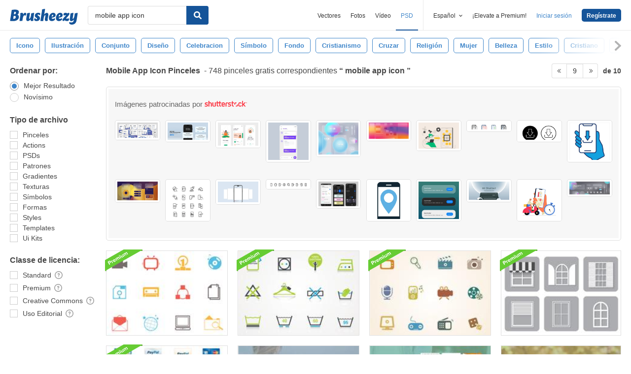

--- FILE ---
content_type: text/html; charset=utf-8
request_url: https://es.brusheezy.com/libre/mobile-app-icon?page=9
body_size: 43664
content:
<!DOCTYPE html>
<!--[if lt IE 7]>      <html lang="es" xmlns:fb="http://developers.facebook.com/schema/" xmlns:og="http://opengraphprotocol.org/schema/" class="no-js lt-ie9 lt-ie8 lt-ie7"> <![endif]-->
<!--[if IE 7]>         <html lang="es" xmlns:fb="http://developers.facebook.com/schema/" xmlns:og="http://opengraphprotocol.org/schema/" class="no-js lt-ie9 lt-ie8"> <![endif]-->
<!--[if IE 8]>         <html lang="es" xmlns:fb="http://developers.facebook.com/schema/" xmlns:og="http://opengraphprotocol.org/schema/" class="no-js lt-ie9"> <![endif]-->
<!--[if IE 9]>         <html lang="es" xmlns:fb="http://developers.facebook.com/schema/" xmlns:og="http://opengraphprotocol.org/schema/" class="no-js ie9"> <![endif]-->
<!--[if gt IE 9]><!--> <html lang="es" xmlns:fb="http://developers.facebook.com/schema/" xmlns:og="http://opengraphprotocol.org/schema/" class="no-js"> <!--<![endif]-->
  <head>
	  <script type="text/javascript">window.country_code = "US";window.remote_ip_address = '3.21.227.252'</script>
        <!-- skipping hreflang -->

    
    <link rel="dns-prefetch" href="//static.brusheezy.com">
    <meta charset="utf-8">
    <meta http-equiv="X-UA-Compatible" content="IE=edge,chrome=1">
<script>window.NREUM||(NREUM={});NREUM.info={"beacon":"bam.nr-data.net","errorBeacon":"bam.nr-data.net","licenseKey":"NRJS-e38a0a5d9f3d7a161d2","applicationID":"682498450","transactionName":"J1kMFkBaWF9cREoRVwVEAQpXRhtAUVkS","queueTime":0,"applicationTime":279,"agent":""}</script>
<script>(window.NREUM||(NREUM={})).init={ajax:{deny_list:["bam.nr-data.net"]},feature_flags:["soft_nav"]};(window.NREUM||(NREUM={})).loader_config={licenseKey:"NRJS-e38a0a5d9f3d7a161d2",applicationID:"682498450",browserID:"682498528"};;/*! For license information please see nr-loader-rum-1.306.0.min.js.LICENSE.txt */
(()=>{var e,t,r={122:(e,t,r)=>{"use strict";r.d(t,{a:()=>i});var n=r(944);function i(e,t){try{if(!e||"object"!=typeof e)return(0,n.R)(3);if(!t||"object"!=typeof t)return(0,n.R)(4);const r=Object.create(Object.getPrototypeOf(t),Object.getOwnPropertyDescriptors(t)),a=0===Object.keys(r).length?e:r;for(let o in a)if(void 0!==e[o])try{if(null===e[o]){r[o]=null;continue}Array.isArray(e[o])&&Array.isArray(t[o])?r[o]=Array.from(new Set([...e[o],...t[o]])):"object"==typeof e[o]&&"object"==typeof t[o]?r[o]=i(e[o],t[o]):r[o]=e[o]}catch(e){r[o]||(0,n.R)(1,e)}return r}catch(e){(0,n.R)(2,e)}}},154:(e,t,r)=>{"use strict";r.d(t,{OF:()=>c,RI:()=>i,WN:()=>u,bv:()=>a,eN:()=>l,gm:()=>o,mw:()=>s,sb:()=>d});var n=r(863);const i="undefined"!=typeof window&&!!window.document,a="undefined"!=typeof WorkerGlobalScope&&("undefined"!=typeof self&&self instanceof WorkerGlobalScope&&self.navigator instanceof WorkerNavigator||"undefined"!=typeof globalThis&&globalThis instanceof WorkerGlobalScope&&globalThis.navigator instanceof WorkerNavigator),o=i?window:"undefined"!=typeof WorkerGlobalScope&&("undefined"!=typeof self&&self instanceof WorkerGlobalScope&&self||"undefined"!=typeof globalThis&&globalThis instanceof WorkerGlobalScope&&globalThis),s=Boolean("hidden"===o?.document?.visibilityState),c=/iPad|iPhone|iPod/.test(o.navigator?.userAgent),d=c&&"undefined"==typeof SharedWorker,u=((()=>{const e=o.navigator?.userAgent?.match(/Firefox[/\s](\d+\.\d+)/);Array.isArray(e)&&e.length>=2&&e[1]})(),Date.now()-(0,n.t)()),l=()=>"undefined"!=typeof PerformanceNavigationTiming&&o?.performance?.getEntriesByType("navigation")?.[0]?.responseStart},163:(e,t,r)=>{"use strict";r.d(t,{j:()=>E});var n=r(384),i=r(741);var a=r(555);r(860).K7.genericEvents;const o="experimental.resources",s="register",c=e=>{if(!e||"string"!=typeof e)return!1;try{document.createDocumentFragment().querySelector(e)}catch{return!1}return!0};var d=r(614),u=r(944),l=r(122);const f="[data-nr-mask]",g=e=>(0,l.a)(e,(()=>{const e={feature_flags:[],experimental:{allow_registered_children:!1,resources:!1},mask_selector:"*",block_selector:"[data-nr-block]",mask_input_options:{color:!1,date:!1,"datetime-local":!1,email:!1,month:!1,number:!1,range:!1,search:!1,tel:!1,text:!1,time:!1,url:!1,week:!1,textarea:!1,select:!1,password:!0}};return{ajax:{deny_list:void 0,block_internal:!0,enabled:!0,autoStart:!0},api:{get allow_registered_children(){return e.feature_flags.includes(s)||e.experimental.allow_registered_children},set allow_registered_children(t){e.experimental.allow_registered_children=t},duplicate_registered_data:!1},browser_consent_mode:{enabled:!1},distributed_tracing:{enabled:void 0,exclude_newrelic_header:void 0,cors_use_newrelic_header:void 0,cors_use_tracecontext_headers:void 0,allowed_origins:void 0},get feature_flags(){return e.feature_flags},set feature_flags(t){e.feature_flags=t},generic_events:{enabled:!0,autoStart:!0},harvest:{interval:30},jserrors:{enabled:!0,autoStart:!0},logging:{enabled:!0,autoStart:!0},metrics:{enabled:!0,autoStart:!0},obfuscate:void 0,page_action:{enabled:!0},page_view_event:{enabled:!0,autoStart:!0},page_view_timing:{enabled:!0,autoStart:!0},performance:{capture_marks:!1,capture_measures:!1,capture_detail:!0,resources:{get enabled(){return e.feature_flags.includes(o)||e.experimental.resources},set enabled(t){e.experimental.resources=t},asset_types:[],first_party_domains:[],ignore_newrelic:!0}},privacy:{cookies_enabled:!0},proxy:{assets:void 0,beacon:void 0},session:{expiresMs:d.wk,inactiveMs:d.BB},session_replay:{autoStart:!0,enabled:!1,preload:!1,sampling_rate:10,error_sampling_rate:100,collect_fonts:!1,inline_images:!1,fix_stylesheets:!0,mask_all_inputs:!0,get mask_text_selector(){return e.mask_selector},set mask_text_selector(t){c(t)?e.mask_selector="".concat(t,",").concat(f):""===t||null===t?e.mask_selector=f:(0,u.R)(5,t)},get block_class(){return"nr-block"},get ignore_class(){return"nr-ignore"},get mask_text_class(){return"nr-mask"},get block_selector(){return e.block_selector},set block_selector(t){c(t)?e.block_selector+=",".concat(t):""!==t&&(0,u.R)(6,t)},get mask_input_options(){return e.mask_input_options},set mask_input_options(t){t&&"object"==typeof t?e.mask_input_options={...t,password:!0}:(0,u.R)(7,t)}},session_trace:{enabled:!0,autoStart:!0},soft_navigations:{enabled:!0,autoStart:!0},spa:{enabled:!0,autoStart:!0},ssl:void 0,user_actions:{enabled:!0,elementAttributes:["id","className","tagName","type"]}}})());var p=r(154),m=r(324);let h=0;const v={buildEnv:m.F3,distMethod:m.Xs,version:m.xv,originTime:p.WN},b={consented:!1},y={appMetadata:{},get consented(){return this.session?.state?.consent||b.consented},set consented(e){b.consented=e},customTransaction:void 0,denyList:void 0,disabled:!1,harvester:void 0,isolatedBacklog:!1,isRecording:!1,loaderType:void 0,maxBytes:3e4,obfuscator:void 0,onerror:void 0,ptid:void 0,releaseIds:{},session:void 0,timeKeeper:void 0,registeredEntities:[],jsAttributesMetadata:{bytes:0},get harvestCount(){return++h}},_=e=>{const t=(0,l.a)(e,y),r=Object.keys(v).reduce((e,t)=>(e[t]={value:v[t],writable:!1,configurable:!0,enumerable:!0},e),{});return Object.defineProperties(t,r)};var w=r(701);const x=e=>{const t=e.startsWith("http");e+="/",r.p=t?e:"https://"+e};var S=r(836),k=r(241);const R={accountID:void 0,trustKey:void 0,agentID:void 0,licenseKey:void 0,applicationID:void 0,xpid:void 0},A=e=>(0,l.a)(e,R),T=new Set;function E(e,t={},r,o){let{init:s,info:c,loader_config:d,runtime:u={},exposed:l=!0}=t;if(!c){const e=(0,n.pV)();s=e.init,c=e.info,d=e.loader_config}e.init=g(s||{}),e.loader_config=A(d||{}),c.jsAttributes??={},p.bv&&(c.jsAttributes.isWorker=!0),e.info=(0,a.D)(c);const f=e.init,m=[c.beacon,c.errorBeacon];T.has(e.agentIdentifier)||(f.proxy.assets&&(x(f.proxy.assets),m.push(f.proxy.assets)),f.proxy.beacon&&m.push(f.proxy.beacon),e.beacons=[...m],function(e){const t=(0,n.pV)();Object.getOwnPropertyNames(i.W.prototype).forEach(r=>{const n=i.W.prototype[r];if("function"!=typeof n||"constructor"===n)return;let a=t[r];e[r]&&!1!==e.exposed&&"micro-agent"!==e.runtime?.loaderType&&(t[r]=(...t)=>{const n=e[r](...t);return a?a(...t):n})})}(e),(0,n.US)("activatedFeatures",w.B),e.runSoftNavOverSpa&&=!0===f.soft_navigations.enabled&&f.feature_flags.includes("soft_nav")),u.denyList=[...f.ajax.deny_list||[],...f.ajax.block_internal?m:[]],u.ptid=e.agentIdentifier,u.loaderType=r,e.runtime=_(u),T.has(e.agentIdentifier)||(e.ee=S.ee.get(e.agentIdentifier),e.exposed=l,(0,k.W)({agentIdentifier:e.agentIdentifier,drained:!!w.B?.[e.agentIdentifier],type:"lifecycle",name:"initialize",feature:void 0,data:e.config})),T.add(e.agentIdentifier)}},234:(e,t,r)=>{"use strict";r.d(t,{W:()=>a});var n=r(836),i=r(687);class a{constructor(e,t){this.agentIdentifier=e,this.ee=n.ee.get(e),this.featureName=t,this.blocked=!1}deregisterDrain(){(0,i.x3)(this.agentIdentifier,this.featureName)}}},241:(e,t,r)=>{"use strict";r.d(t,{W:()=>a});var n=r(154);const i="newrelic";function a(e={}){try{n.gm.dispatchEvent(new CustomEvent(i,{detail:e}))}catch(e){}}},261:(e,t,r)=>{"use strict";r.d(t,{$9:()=>d,BL:()=>s,CH:()=>g,Dl:()=>_,Fw:()=>y,PA:()=>h,Pl:()=>n,Pv:()=>k,Tb:()=>l,U2:()=>a,V1:()=>S,Wb:()=>x,bt:()=>b,cD:()=>v,d3:()=>w,dT:()=>c,eY:()=>p,fF:()=>f,hG:()=>i,k6:()=>o,nb:()=>m,o5:()=>u});const n="api-",i="addPageAction",a="addToTrace",o="addRelease",s="finished",c="interaction",d="log",u="noticeError",l="pauseReplay",f="recordCustomEvent",g="recordReplay",p="register",m="setApplicationVersion",h="setCurrentRouteName",v="setCustomAttribute",b="setErrorHandler",y="setPageViewName",_="setUserId",w="start",x="wrapLogger",S="measure",k="consent"},289:(e,t,r)=>{"use strict";r.d(t,{GG:()=>o,Qr:()=>c,sB:()=>s});var n=r(878),i=r(389);function a(){return"undefined"==typeof document||"complete"===document.readyState}function o(e,t){if(a())return e();const r=(0,i.J)(e),o=setInterval(()=>{a()&&(clearInterval(o),r())},500);(0,n.sp)("load",r,t)}function s(e){if(a())return e();(0,n.DD)("DOMContentLoaded",e)}function c(e){if(a())return e();(0,n.sp)("popstate",e)}},324:(e,t,r)=>{"use strict";r.d(t,{F3:()=>i,Xs:()=>a,xv:()=>n});const n="1.306.0",i="PROD",a="CDN"},374:(e,t,r)=>{r.nc=(()=>{try{return document?.currentScript?.nonce}catch(e){}return""})()},384:(e,t,r)=>{"use strict";r.d(t,{NT:()=>o,US:()=>u,Zm:()=>s,bQ:()=>d,dV:()=>c,pV:()=>l});var n=r(154),i=r(863),a=r(910);const o={beacon:"bam.nr-data.net",errorBeacon:"bam.nr-data.net"};function s(){return n.gm.NREUM||(n.gm.NREUM={}),void 0===n.gm.newrelic&&(n.gm.newrelic=n.gm.NREUM),n.gm.NREUM}function c(){let e=s();return e.o||(e.o={ST:n.gm.setTimeout,SI:n.gm.setImmediate||n.gm.setInterval,CT:n.gm.clearTimeout,XHR:n.gm.XMLHttpRequest,REQ:n.gm.Request,EV:n.gm.Event,PR:n.gm.Promise,MO:n.gm.MutationObserver,FETCH:n.gm.fetch,WS:n.gm.WebSocket},(0,a.i)(...Object.values(e.o))),e}function d(e,t){let r=s();r.initializedAgents??={},t.initializedAt={ms:(0,i.t)(),date:new Date},r.initializedAgents[e]=t}function u(e,t){s()[e]=t}function l(){return function(){let e=s();const t=e.info||{};e.info={beacon:o.beacon,errorBeacon:o.errorBeacon,...t}}(),function(){let e=s();const t=e.init||{};e.init={...t}}(),c(),function(){let e=s();const t=e.loader_config||{};e.loader_config={...t}}(),s()}},389:(e,t,r)=>{"use strict";function n(e,t=500,r={}){const n=r?.leading||!1;let i;return(...r)=>{n&&void 0===i&&(e.apply(this,r),i=setTimeout(()=>{i=clearTimeout(i)},t)),n||(clearTimeout(i),i=setTimeout(()=>{e.apply(this,r)},t))}}function i(e){let t=!1;return(...r)=>{t||(t=!0,e.apply(this,r))}}r.d(t,{J:()=>i,s:()=>n})},555:(e,t,r)=>{"use strict";r.d(t,{D:()=>s,f:()=>o});var n=r(384),i=r(122);const a={beacon:n.NT.beacon,errorBeacon:n.NT.errorBeacon,licenseKey:void 0,applicationID:void 0,sa:void 0,queueTime:void 0,applicationTime:void 0,ttGuid:void 0,user:void 0,account:void 0,product:void 0,extra:void 0,jsAttributes:{},userAttributes:void 0,atts:void 0,transactionName:void 0,tNamePlain:void 0};function o(e){try{return!!e.licenseKey&&!!e.errorBeacon&&!!e.applicationID}catch(e){return!1}}const s=e=>(0,i.a)(e,a)},566:(e,t,r)=>{"use strict";r.d(t,{LA:()=>s,bz:()=>o});var n=r(154);const i="xxxxxxxx-xxxx-4xxx-yxxx-xxxxxxxxxxxx";function a(e,t){return e?15&e[t]:16*Math.random()|0}function o(){const e=n.gm?.crypto||n.gm?.msCrypto;let t,r=0;return e&&e.getRandomValues&&(t=e.getRandomValues(new Uint8Array(30))),i.split("").map(e=>"x"===e?a(t,r++).toString(16):"y"===e?(3&a()|8).toString(16):e).join("")}function s(e){const t=n.gm?.crypto||n.gm?.msCrypto;let r,i=0;t&&t.getRandomValues&&(r=t.getRandomValues(new Uint8Array(e)));const o=[];for(var s=0;s<e;s++)o.push(a(r,i++).toString(16));return o.join("")}},606:(e,t,r)=>{"use strict";r.d(t,{i:()=>a});var n=r(908);a.on=o;var i=a.handlers={};function a(e,t,r,a){o(a||n.d,i,e,t,r)}function o(e,t,r,i,a){a||(a="feature"),e||(e=n.d);var o=t[a]=t[a]||{};(o[r]=o[r]||[]).push([e,i])}},607:(e,t,r)=>{"use strict";r.d(t,{W:()=>n});const n=(0,r(566).bz)()},614:(e,t,r)=>{"use strict";r.d(t,{BB:()=>o,H3:()=>n,g:()=>d,iL:()=>c,tS:()=>s,uh:()=>i,wk:()=>a});const n="NRBA",i="SESSION",a=144e5,o=18e5,s={STARTED:"session-started",PAUSE:"session-pause",RESET:"session-reset",RESUME:"session-resume",UPDATE:"session-update"},c={SAME_TAB:"same-tab",CROSS_TAB:"cross-tab"},d={OFF:0,FULL:1,ERROR:2}},630:(e,t,r)=>{"use strict";r.d(t,{T:()=>n});const n=r(860).K7.pageViewEvent},646:(e,t,r)=>{"use strict";r.d(t,{y:()=>n});class n{constructor(e){this.contextId=e}}},687:(e,t,r)=>{"use strict";r.d(t,{Ak:()=>d,Ze:()=>f,x3:()=>u});var n=r(241),i=r(836),a=r(606),o=r(860),s=r(646);const c={};function d(e,t){const r={staged:!1,priority:o.P3[t]||0};l(e),c[e].get(t)||c[e].set(t,r)}function u(e,t){e&&c[e]&&(c[e].get(t)&&c[e].delete(t),p(e,t,!1),c[e].size&&g(e))}function l(e){if(!e)throw new Error("agentIdentifier required");c[e]||(c[e]=new Map)}function f(e="",t="feature",r=!1){if(l(e),!e||!c[e].get(t)||r)return p(e,t);c[e].get(t).staged=!0,g(e)}function g(e){const t=Array.from(c[e]);t.every(([e,t])=>t.staged)&&(t.sort((e,t)=>e[1].priority-t[1].priority),t.forEach(([t])=>{c[e].delete(t),p(e,t)}))}function p(e,t,r=!0){const o=e?i.ee.get(e):i.ee,c=a.i.handlers;if(!o.aborted&&o.backlog&&c){if((0,n.W)({agentIdentifier:e,type:"lifecycle",name:"drain",feature:t}),r){const e=o.backlog[t],r=c[t];if(r){for(let t=0;e&&t<e.length;++t)m(e[t],r);Object.entries(r).forEach(([e,t])=>{Object.values(t||{}).forEach(t=>{t[0]?.on&&t[0]?.context()instanceof s.y&&t[0].on(e,t[1])})})}}o.isolatedBacklog||delete c[t],o.backlog[t]=null,o.emit("drain-"+t,[])}}function m(e,t){var r=e[1];Object.values(t[r]||{}).forEach(t=>{var r=e[0];if(t[0]===r){var n=t[1],i=e[3],a=e[2];n.apply(i,a)}})}},699:(e,t,r)=>{"use strict";r.d(t,{It:()=>a,KC:()=>s,No:()=>i,qh:()=>o});var n=r(860);const i=16e3,a=1e6,o="SESSION_ERROR",s={[n.K7.logging]:!0,[n.K7.genericEvents]:!1,[n.K7.jserrors]:!1,[n.K7.ajax]:!1}},701:(e,t,r)=>{"use strict";r.d(t,{B:()=>a,t:()=>o});var n=r(241);const i=new Set,a={};function o(e,t){const r=t.agentIdentifier;a[r]??={},e&&"object"==typeof e&&(i.has(r)||(t.ee.emit("rumresp",[e]),a[r]=e,i.add(r),(0,n.W)({agentIdentifier:r,loaded:!0,drained:!0,type:"lifecycle",name:"load",feature:void 0,data:e})))}},741:(e,t,r)=>{"use strict";r.d(t,{W:()=>a});var n=r(944),i=r(261);class a{#e(e,...t){if(this[e]!==a.prototype[e])return this[e](...t);(0,n.R)(35,e)}addPageAction(e,t){return this.#e(i.hG,e,t)}register(e){return this.#e(i.eY,e)}recordCustomEvent(e,t){return this.#e(i.fF,e,t)}setPageViewName(e,t){return this.#e(i.Fw,e,t)}setCustomAttribute(e,t,r){return this.#e(i.cD,e,t,r)}noticeError(e,t){return this.#e(i.o5,e,t)}setUserId(e){return this.#e(i.Dl,e)}setApplicationVersion(e){return this.#e(i.nb,e)}setErrorHandler(e){return this.#e(i.bt,e)}addRelease(e,t){return this.#e(i.k6,e,t)}log(e,t){return this.#e(i.$9,e,t)}start(){return this.#e(i.d3)}finished(e){return this.#e(i.BL,e)}recordReplay(){return this.#e(i.CH)}pauseReplay(){return this.#e(i.Tb)}addToTrace(e){return this.#e(i.U2,e)}setCurrentRouteName(e){return this.#e(i.PA,e)}interaction(e){return this.#e(i.dT,e)}wrapLogger(e,t,r){return this.#e(i.Wb,e,t,r)}measure(e,t){return this.#e(i.V1,e,t)}consent(e){return this.#e(i.Pv,e)}}},782:(e,t,r)=>{"use strict";r.d(t,{T:()=>n});const n=r(860).K7.pageViewTiming},836:(e,t,r)=>{"use strict";r.d(t,{P:()=>s,ee:()=>c});var n=r(384),i=r(990),a=r(646),o=r(607);const s="nr@context:".concat(o.W),c=function e(t,r){var n={},o={},u={},l=!1;try{l=16===r.length&&d.initializedAgents?.[r]?.runtime.isolatedBacklog}catch(e){}var f={on:p,addEventListener:p,removeEventListener:function(e,t){var r=n[e];if(!r)return;for(var i=0;i<r.length;i++)r[i]===t&&r.splice(i,1)},emit:function(e,r,n,i,a){!1!==a&&(a=!0);if(c.aborted&&!i)return;t&&a&&t.emit(e,r,n);var s=g(n);m(e).forEach(e=>{e.apply(s,r)});var d=v()[o[e]];d&&d.push([f,e,r,s]);return s},get:h,listeners:m,context:g,buffer:function(e,t){const r=v();if(t=t||"feature",f.aborted)return;Object.entries(e||{}).forEach(([e,n])=>{o[n]=t,t in r||(r[t]=[])})},abort:function(){f._aborted=!0,Object.keys(f.backlog).forEach(e=>{delete f.backlog[e]})},isBuffering:function(e){return!!v()[o[e]]},debugId:r,backlog:l?{}:t&&"object"==typeof t.backlog?t.backlog:{},isolatedBacklog:l};return Object.defineProperty(f,"aborted",{get:()=>{let e=f._aborted||!1;return e||(t&&(e=t.aborted),e)}}),f;function g(e){return e&&e instanceof a.y?e:e?(0,i.I)(e,s,()=>new a.y(s)):new a.y(s)}function p(e,t){n[e]=m(e).concat(t)}function m(e){return n[e]||[]}function h(t){return u[t]=u[t]||e(f,t)}function v(){return f.backlog}}(void 0,"globalEE"),d=(0,n.Zm)();d.ee||(d.ee=c)},843:(e,t,r)=>{"use strict";r.d(t,{G:()=>a,u:()=>i});var n=r(878);function i(e,t=!1,r,i){(0,n.DD)("visibilitychange",function(){if(t)return void("hidden"===document.visibilityState&&e());e(document.visibilityState)},r,i)}function a(e,t,r){(0,n.sp)("pagehide",e,t,r)}},860:(e,t,r)=>{"use strict";r.d(t,{$J:()=>u,K7:()=>c,P3:()=>d,XX:()=>i,Yy:()=>s,df:()=>a,qY:()=>n,v4:()=>o});const n="events",i="jserrors",a="browser/blobs",o="rum",s="browser/logs",c={ajax:"ajax",genericEvents:"generic_events",jserrors:i,logging:"logging",metrics:"metrics",pageAction:"page_action",pageViewEvent:"page_view_event",pageViewTiming:"page_view_timing",sessionReplay:"session_replay",sessionTrace:"session_trace",softNav:"soft_navigations",spa:"spa"},d={[c.pageViewEvent]:1,[c.pageViewTiming]:2,[c.metrics]:3,[c.jserrors]:4,[c.spa]:5,[c.ajax]:6,[c.sessionTrace]:7,[c.softNav]:8,[c.sessionReplay]:9,[c.logging]:10,[c.genericEvents]:11},u={[c.pageViewEvent]:o,[c.pageViewTiming]:n,[c.ajax]:n,[c.spa]:n,[c.softNav]:n,[c.metrics]:i,[c.jserrors]:i,[c.sessionTrace]:a,[c.sessionReplay]:a,[c.logging]:s,[c.genericEvents]:"ins"}},863:(e,t,r)=>{"use strict";function n(){return Math.floor(performance.now())}r.d(t,{t:()=>n})},878:(e,t,r)=>{"use strict";function n(e,t){return{capture:e,passive:!1,signal:t}}function i(e,t,r=!1,i){window.addEventListener(e,t,n(r,i))}function a(e,t,r=!1,i){document.addEventListener(e,t,n(r,i))}r.d(t,{DD:()=>a,jT:()=>n,sp:()=>i})},908:(e,t,r)=>{"use strict";r.d(t,{d:()=>n,p:()=>i});var n=r(836).ee.get("handle");function i(e,t,r,i,a){a?(a.buffer([e],i),a.emit(e,t,r)):(n.buffer([e],i),n.emit(e,t,r))}},910:(e,t,r)=>{"use strict";r.d(t,{i:()=>a});var n=r(944);const i=new Map;function a(...e){return e.every(e=>{if(i.has(e))return i.get(e);const t="function"==typeof e?e.toString():"",r=t.includes("[native code]"),a=t.includes("nrWrapper");return r||a||(0,n.R)(64,e?.name||t),i.set(e,r),r})}},944:(e,t,r)=>{"use strict";r.d(t,{R:()=>i});var n=r(241);function i(e,t){"function"==typeof console.debug&&(console.debug("New Relic Warning: https://github.com/newrelic/newrelic-browser-agent/blob/main/docs/warning-codes.md#".concat(e),t),(0,n.W)({agentIdentifier:null,drained:null,type:"data",name:"warn",feature:"warn",data:{code:e,secondary:t}}))}},969:(e,t,r)=>{"use strict";r.d(t,{TZ:()=>n,XG:()=>s,rs:()=>i,xV:()=>o,z_:()=>a});const n=r(860).K7.metrics,i="sm",a="cm",o="storeSupportabilityMetrics",s="storeEventMetrics"},990:(e,t,r)=>{"use strict";r.d(t,{I:()=>i});var n=Object.prototype.hasOwnProperty;function i(e,t,r){if(n.call(e,t))return e[t];var i=r();if(Object.defineProperty&&Object.keys)try{return Object.defineProperty(e,t,{value:i,writable:!0,enumerable:!1}),i}catch(e){}return e[t]=i,i}}},n={};function i(e){var t=n[e];if(void 0!==t)return t.exports;var a=n[e]={exports:{}};return r[e](a,a.exports,i),a.exports}i.m=r,i.d=(e,t)=>{for(var r in t)i.o(t,r)&&!i.o(e,r)&&Object.defineProperty(e,r,{enumerable:!0,get:t[r]})},i.f={},i.e=e=>Promise.all(Object.keys(i.f).reduce((t,r)=>(i.f[r](e,t),t),[])),i.u=e=>"nr-rum-1.306.0.min.js",i.o=(e,t)=>Object.prototype.hasOwnProperty.call(e,t),e={},t="NRBA-1.306.0.PROD:",i.l=(r,n,a,o)=>{if(e[r])e[r].push(n);else{var s,c;if(void 0!==a)for(var d=document.getElementsByTagName("script"),u=0;u<d.length;u++){var l=d[u];if(l.getAttribute("src")==r||l.getAttribute("data-webpack")==t+a){s=l;break}}if(!s){c=!0;var f={296:"sha512-XHJAyYwsxAD4jnOFenBf2aq49/pv28jKOJKs7YGQhagYYI2Zk8nHflZPdd7WiilkmEkgIZQEFX4f1AJMoyzKwA=="};(s=document.createElement("script")).charset="utf-8",i.nc&&s.setAttribute("nonce",i.nc),s.setAttribute("data-webpack",t+a),s.src=r,0!==s.src.indexOf(window.location.origin+"/")&&(s.crossOrigin="anonymous"),f[o]&&(s.integrity=f[o])}e[r]=[n];var g=(t,n)=>{s.onerror=s.onload=null,clearTimeout(p);var i=e[r];if(delete e[r],s.parentNode&&s.parentNode.removeChild(s),i&&i.forEach(e=>e(n)),t)return t(n)},p=setTimeout(g.bind(null,void 0,{type:"timeout",target:s}),12e4);s.onerror=g.bind(null,s.onerror),s.onload=g.bind(null,s.onload),c&&document.head.appendChild(s)}},i.r=e=>{"undefined"!=typeof Symbol&&Symbol.toStringTag&&Object.defineProperty(e,Symbol.toStringTag,{value:"Module"}),Object.defineProperty(e,"__esModule",{value:!0})},i.p="https://js-agent.newrelic.com/",(()=>{var e={374:0,840:0};i.f.j=(t,r)=>{var n=i.o(e,t)?e[t]:void 0;if(0!==n)if(n)r.push(n[2]);else{var a=new Promise((r,i)=>n=e[t]=[r,i]);r.push(n[2]=a);var o=i.p+i.u(t),s=new Error;i.l(o,r=>{if(i.o(e,t)&&(0!==(n=e[t])&&(e[t]=void 0),n)){var a=r&&("load"===r.type?"missing":r.type),o=r&&r.target&&r.target.src;s.message="Loading chunk "+t+" failed: ("+a+": "+o+")",s.name="ChunkLoadError",s.type=a,s.request=o,n[1](s)}},"chunk-"+t,t)}};var t=(t,r)=>{var n,a,[o,s,c]=r,d=0;if(o.some(t=>0!==e[t])){for(n in s)i.o(s,n)&&(i.m[n]=s[n]);if(c)c(i)}for(t&&t(r);d<o.length;d++)a=o[d],i.o(e,a)&&e[a]&&e[a][0](),e[a]=0},r=self["webpackChunk:NRBA-1.306.0.PROD"]=self["webpackChunk:NRBA-1.306.0.PROD"]||[];r.forEach(t.bind(null,0)),r.push=t.bind(null,r.push.bind(r))})(),(()=>{"use strict";i(374);var e=i(566),t=i(741);class r extends t.W{agentIdentifier=(0,e.LA)(16)}var n=i(860);const a=Object.values(n.K7);var o=i(163);var s=i(908),c=i(863),d=i(261),u=i(241),l=i(944),f=i(701),g=i(969);function p(e,t,i,a){const o=a||i;!o||o[e]&&o[e]!==r.prototype[e]||(o[e]=function(){(0,s.p)(g.xV,["API/"+e+"/called"],void 0,n.K7.metrics,i.ee),(0,u.W)({agentIdentifier:i.agentIdentifier,drained:!!f.B?.[i.agentIdentifier],type:"data",name:"api",feature:d.Pl+e,data:{}});try{return t.apply(this,arguments)}catch(e){(0,l.R)(23,e)}})}function m(e,t,r,n,i){const a=e.info;null===r?delete a.jsAttributes[t]:a.jsAttributes[t]=r,(i||null===r)&&(0,s.p)(d.Pl+n,[(0,c.t)(),t,r],void 0,"session",e.ee)}var h=i(687),v=i(234),b=i(289),y=i(154),_=i(384);const w=e=>y.RI&&!0===e?.privacy.cookies_enabled;function x(e){return!!(0,_.dV)().o.MO&&w(e)&&!0===e?.session_trace.enabled}var S=i(389),k=i(699);class R extends v.W{constructor(e,t){super(e.agentIdentifier,t),this.agentRef=e,this.abortHandler=void 0,this.featAggregate=void 0,this.loadedSuccessfully=void 0,this.onAggregateImported=new Promise(e=>{this.loadedSuccessfully=e}),this.deferred=Promise.resolve(),!1===e.init[this.featureName].autoStart?this.deferred=new Promise((t,r)=>{this.ee.on("manual-start-all",(0,S.J)(()=>{(0,h.Ak)(e.agentIdentifier,this.featureName),t()}))}):(0,h.Ak)(e.agentIdentifier,t)}importAggregator(e,t,r={}){if(this.featAggregate)return;const n=async()=>{let n;await this.deferred;try{if(w(e.init)){const{setupAgentSession:t}=await i.e(296).then(i.bind(i,305));n=t(e)}}catch(e){(0,l.R)(20,e),this.ee.emit("internal-error",[e]),(0,s.p)(k.qh,[e],void 0,this.featureName,this.ee)}try{if(!this.#t(this.featureName,n,e.init))return(0,h.Ze)(this.agentIdentifier,this.featureName),void this.loadedSuccessfully(!1);const{Aggregate:i}=await t();this.featAggregate=new i(e,r),e.runtime.harvester.initializedAggregates.push(this.featAggregate),this.loadedSuccessfully(!0)}catch(e){(0,l.R)(34,e),this.abortHandler?.(),(0,h.Ze)(this.agentIdentifier,this.featureName,!0),this.loadedSuccessfully(!1),this.ee&&this.ee.abort()}};y.RI?(0,b.GG)(()=>n(),!0):n()}#t(e,t,r){if(this.blocked)return!1;switch(e){case n.K7.sessionReplay:return x(r)&&!!t;case n.K7.sessionTrace:return!!t;default:return!0}}}var A=i(630),T=i(614);class E extends R{static featureName=A.T;constructor(e){var t;super(e,A.T),this.setupInspectionEvents(e.agentIdentifier),t=e,p(d.Fw,function(e,r){"string"==typeof e&&("/"!==e.charAt(0)&&(e="/"+e),t.runtime.customTransaction=(r||"http://custom.transaction")+e,(0,s.p)(d.Pl+d.Fw,[(0,c.t)()],void 0,void 0,t.ee))},t),this.importAggregator(e,()=>i.e(296).then(i.bind(i,943)))}setupInspectionEvents(e){const t=(t,r)=>{t&&(0,u.W)({agentIdentifier:e,timeStamp:t.timeStamp,loaded:"complete"===t.target.readyState,type:"window",name:r,data:t.target.location+""})};(0,b.sB)(e=>{t(e,"DOMContentLoaded")}),(0,b.GG)(e=>{t(e,"load")}),(0,b.Qr)(e=>{t(e,"navigate")}),this.ee.on(T.tS.UPDATE,(t,r)=>{(0,u.W)({agentIdentifier:e,type:"lifecycle",name:"session",data:r})})}}var N=i(843),I=i(782);class j extends R{static featureName=I.T;constructor(e){super(e,I.T),y.RI&&((0,N.u)(()=>(0,s.p)("docHidden",[(0,c.t)()],void 0,I.T,this.ee),!0),(0,N.G)(()=>(0,s.p)("winPagehide",[(0,c.t)()],void 0,I.T,this.ee)),this.importAggregator(e,()=>i.e(296).then(i.bind(i,117))))}}class P extends R{static featureName=g.TZ;constructor(e){super(e,g.TZ),y.RI&&document.addEventListener("securitypolicyviolation",e=>{(0,s.p)(g.xV,["Generic/CSPViolation/Detected"],void 0,this.featureName,this.ee)}),this.importAggregator(e,()=>i.e(296).then(i.bind(i,623)))}}new class extends r{constructor(e){var t;(super(),y.gm)?(this.features={},(0,_.bQ)(this.agentIdentifier,this),this.desiredFeatures=new Set(e.features||[]),this.desiredFeatures.add(E),this.runSoftNavOverSpa=[...this.desiredFeatures].some(e=>e.featureName===n.K7.softNav),(0,o.j)(this,e,e.loaderType||"agent"),t=this,p(d.cD,function(e,r,n=!1){if("string"==typeof e){if(["string","number","boolean"].includes(typeof r)||null===r)return m(t,e,r,d.cD,n);(0,l.R)(40,typeof r)}else(0,l.R)(39,typeof e)},t),function(e){p(d.Dl,function(t){if("string"==typeof t||null===t)return m(e,"enduser.id",t,d.Dl,!0);(0,l.R)(41,typeof t)},e)}(this),function(e){p(d.nb,function(t){if("string"==typeof t||null===t)return m(e,"application.version",t,d.nb,!1);(0,l.R)(42,typeof t)},e)}(this),function(e){p(d.d3,function(){e.ee.emit("manual-start-all")},e)}(this),function(e){p(d.Pv,function(t=!0){if("boolean"==typeof t){if((0,s.p)(d.Pl+d.Pv,[t],void 0,"session",e.ee),e.runtime.consented=t,t){const t=e.features.page_view_event;t.onAggregateImported.then(e=>{const r=t.featAggregate;e&&!r.sentRum&&r.sendRum()})}}else(0,l.R)(65,typeof t)},e)}(this),this.run()):(0,l.R)(21)}get config(){return{info:this.info,init:this.init,loader_config:this.loader_config,runtime:this.runtime}}get api(){return this}run(){try{const e=function(e){const t={};return a.forEach(r=>{t[r]=!!e[r]?.enabled}),t}(this.init),t=[...this.desiredFeatures];t.sort((e,t)=>n.P3[e.featureName]-n.P3[t.featureName]),t.forEach(t=>{if(!e[t.featureName]&&t.featureName!==n.K7.pageViewEvent)return;if(this.runSoftNavOverSpa&&t.featureName===n.K7.spa)return;if(!this.runSoftNavOverSpa&&t.featureName===n.K7.softNav)return;const r=function(e){switch(e){case n.K7.ajax:return[n.K7.jserrors];case n.K7.sessionTrace:return[n.K7.ajax,n.K7.pageViewEvent];case n.K7.sessionReplay:return[n.K7.sessionTrace];case n.K7.pageViewTiming:return[n.K7.pageViewEvent];default:return[]}}(t.featureName).filter(e=>!(e in this.features));r.length>0&&(0,l.R)(36,{targetFeature:t.featureName,missingDependencies:r}),this.features[t.featureName]=new t(this)})}catch(e){(0,l.R)(22,e);for(const e in this.features)this.features[e].abortHandler?.();const t=(0,_.Zm)();delete t.initializedAgents[this.agentIdentifier]?.features,delete this.sharedAggregator;return t.ee.get(this.agentIdentifier).abort(),!1}}}({features:[E,j,P],loaderType:"lite"})})()})();</script>
    <meta name="viewport" content="width=device-width, initial-scale=1.0, minimum-scale=1.0" />
    <title>Gratis Mobile App Icon Pinceles - (748 Descargas Gratis) - Page 9</title>
<meta content="748 Mejor Gratis Mobile App Icon Pincel Descargas del Brusheezy comunidad. Gratis Mobile App Icon Pinceles licencia como creative commons, open source, e mucho más!" name="description" />
<meta content="Brusheezy" property="og:site_name" />
<meta content="Gratis Mobile App Icon Pinceles - (748 Descargas Gratis)" property="og:title" />
<meta content="https://es.brusheezy.com/libre/mobile-app-icon?page=9" property="og:url" />
<meta content="es_ES" property="og:locale" />
<meta content="en_US" property="og:locale:alternate" />
<meta content="de_DE" property="og:locale:alternate" />
<meta content="fr_FR" property="og:locale:alternate" />
<meta content="nl_NL" property="og:locale:alternate" />
<meta content="pt_BR" property="og:locale:alternate" />
<meta content="sv_SE" property="og:locale:alternate" />
<meta content="https://static.brusheezy.com/system/resources/previews/000/067/002/original/autumn-instagram-sale-template-psd-photoshop-brushes.jpg" property="og:image" />
    <link href="/favicon.ico" rel="shortcut icon"></link><link href="/favicon.png" rel="icon" sizes="48x48" type="image/png"></link><link href="/apple-touch-icon-precomposed.png" rel="apple-touch-icon-precomposed"></link>
    <link href="https://maxcdn.bootstrapcdn.com/font-awesome/4.6.3/css/font-awesome.min.css" media="screen" rel="stylesheet" type="text/css" />
    <script src="https://static.brusheezy.com/assets/modernizr.custom.83825-93372fb200ead74f1d44254d993c5440.js" type="text/javascript"></script>
    <link href="https://static.brusheezy.com/assets/application-e6fc89b3e1f8c6290743690971644994.css" media="screen" rel="stylesheet" type="text/css" />
    <link href="https://static.brusheezy.com/assets/print-ac38768f09270df2214d2c500c647adc.css" media="print" rel="stylesheet" type="text/css" />
    <link href="https://feeds.feedburner.com/eezyinc/brusheezy-images" rel="alternate" title="RSS" type="application/rss+xml" />

          <link rel="canonical" href="https://es.brusheezy.com/libre/mobile-app-icon?page=9">


    <meta content="authenticity_token" name="csrf-param" />
<meta content="HNPisPUW6D9KjlPVUwn+6lTIlx73TRZ7fwoxaLQaQtE=" name="csrf-token" />
    <!-- Begin TextBlock "HTML - Head" -->
<meta name="google-site-verification" content="pfGHD8M12iD8MZoiUsSycicUuSitnj2scI2cB_MvoYw" />
<meta name="tinfoil-site-verification" content="6d4a376b35cc11699dd86a787c7b5ae10b5c70f0" />
<meta name="msvalidate.01" content="9E7A3F56C01FB9B69FCDD1FBD287CAE4" />
<meta name="p:domain_verify" content="e95f03b955f8191de30e476f8527821e"/>
<meta property="fb:page_id" content="111431139680" />
<!--<script type="text/javascript" src="http://api.xeezy.com/api.min.js"></script>-->
<script type="text/javascript" src="https://partner.googleadservices.com/gampad/google_service.js">
</script>
<script type="text/javascript">
  GS_googleAddAdSenseService("ca-pub-8467368486217144");
  GS_googleEnableAllServices();
  </script>
<script type="text/javascript">
  GA_googleAddSlot("ca-pub-8467368486217144", "Brusheezy_Bottom_300x250_ROS");
  GA_googleAddSlot("ca-pub-8467368486217144", "Brusheezy_Top_Med_Rectangle");
  GA_googleAddSlot("ca-pub-8467368486217144", "x2background-placement");
  GA_googleAddSlot("ca-pub-8467368486217144", "Top_Leaderboard");
  GA_googleFetchAds();
</script>
<link href="https://plus.google.com/116840303500574370724" rel="publisher" />

<!-- Download Popup Config -->
<script type='text/javascript'>
$(function () {
  if (typeof downloadPopup != 'undefined') {
    downloadPopup.testPercentage = 0.00;
  }
}); 
</script>

<!-- End TextBlock "HTML - Head" -->
      <link href="https://static.brusheezy.com/assets/splittests/new_search_ui-418ee10ba4943587578300e2dfed9bdf.css" media="screen" rel="stylesheet" type="text/css" />

  <script type="text/javascript">
    window.searchScope = 'External';
  </script>
      <META NAME="ROBOTS" CONTENT="NOINDEX, FOLLOW">
    <link rel="prev" href="https://es.brusheezy.com/libre/mobile-app-icon?page=8" />
<link rel="next" href="https://es.brusheezy.com/libre/mobile-app-icon?page=10" />


    <script type="application/ld+json">
      {
        "@context": "http://schema.org",
        "@type": "WebSite",
        "name": "brusheezy",
        "url": "https://www.brusheezy.com"
      }
   </script>

    <script type="application/ld+json">
      {
      "@context": "http://schema.org",
      "@type": "Organization",
      "url": "https://www.brusheezy.com",
      "logo": "https://static.brusheezy.com/assets/structured_data/brusheezy-logo-63a0370ba72197d03d41c8ee2a3fe30d.svg",
      "sameAs": [
        "https://www.facebook.com/brusheezy",
        "https://twitter.com/brusheezy",
        "https://pinterest.com/brusheezy/",
        "https://www.youtube.com/EezyInc",
        "https://instagram.com/eezy/",
        "https://www.snapchat.com/add/eezy",
        "https://google.com/+brusheezy"
      ]
     }
    </script>

    <script src="https://static.brusheezy.com/assets/sp-32e34cb9c56d3cd62718aba7a1338855.js" type="text/javascript"></script>
<script type="text/javascript">
  document.addEventListener('DOMContentLoaded', function() {
    snowplow('newTracker', 'sp', 'a.vecteezy.com', {
      appId: 'brusheezy_production',
      discoverRootDomain: true,
      eventMethod: 'beacon',
      cookieSameSite: 'Lax',
      context: {
        webPage: true,
        performanceTiming: true,
        gaCookies: true,
        geolocation: false
      }
    });
    snowplow('setUserIdFromCookie', 'rollout');
    snowplow('enableActivityTracking', {minimumVisitLength: 10, heartbeatDelay: 10});
    snowplow('enableLinkClickTracking');
    snowplow('trackPageView');
  });
</script>

  </head>

  <body class="proper-sticky-ads   full-width-search fullwidth has-sticky-header redesign-layout searches-show"
        data-site="brusheezy">
    
<link rel="preconnect" href="https://a.pub.network/" crossorigin />
<link rel="preconnect" href="https://b.pub.network/" crossorigin />
<link rel="preconnect" href="https://c.pub.network/" crossorigin />
<link rel="preconnect" href="https://d.pub.network/" crossorigin />
<link rel="preconnect" href="https://c.amazon-adsystem.com" crossorigin />
<link rel="preconnect" href="https://s.amazon-adsystem.com" crossorigin />
<link rel="preconnect" href="https://secure.quantserve.com/" crossorigin />
<link rel="preconnect" href="https://rules.quantcount.com/" crossorigin />
<link rel="preconnect" href="https://pixel.quantserve.com/" crossorigin />
<link rel="preconnect" href="https://btloader.com/" crossorigin />
<link rel="preconnect" href="https://api.btloader.com/" crossorigin />
<link rel="preconnect" href="https://confiant-integrations.global.ssl.fastly.net" crossorigin />
<link rel="stylesheet" href="https://a.pub.network/brusheezy-com/cls.css">
<script data-cfasync="false" type="text/javascript">
  var freestar = freestar || {};
  freestar.queue = freestar.queue || [];
  freestar.config = freestar.config || {};
  freestar.config.enabled_slots = [];
  freestar.initCallback = function () { (freestar.config.enabled_slots.length === 0) ? freestar.initCallbackCalled = false : freestar.newAdSlots(freestar.config.enabled_slots) }
</script>
<script src="https://a.pub.network/brusheezy-com/pubfig.min.js" data-cfasync="false" async></script>
<style>
.fs-sticky-footer {
  background: rgba(247, 247, 247, 0.9) !important;
}
</style>
<!-- Tag ID: brusheezy_1x1_bouncex -->
<div align="center" id="brusheezy_1x1_bouncex">
 <script data-cfasync="false" type="text/javascript">
  freestar.config.enabled_slots.push({ placementName: "brusheezy_1x1_bouncex", slotId: "brusheezy_1x1_bouncex" });
 </script>
</div>


      <script src="https://static.brusheezy.com/assets/partner-service-v3-b8d5668d95732f2d5a895618bbc192d0.js" type="text/javascript"></script>

<script type="text/javascript">
  window.partnerService = new window.PartnerService({
    baseUrl: 'https://p.sa7eer.com',
    site: 'brusheezy',
    contentType: "vector",
    locale: 'es',
    controllerName: 'searches',
    pageviewGuid: '0947997d-422e-453f-9332-268ba95f0f99',
    sessionGuid: '8412f362-dca8-4291-bd25-39e19dde8ecb',
  });
</script>


    
      

    <div id="fb-root"></div>



      
<header class="ez-site-header ">
  <div class="max-inner is-logged-out">
    <div class='ez-site-header__logo'>
  <a href="https://es.brusheezy.com/" title="Brusheezy"><svg xmlns="http://www.w3.org/2000/svg" id="Layer_1" data-name="Layer 1" viewBox="0 0 248 57.8"><title>brusheezy-logo-color</title><path class="cls-1" d="M32.4,29.6c0,9.9-9.2,15.3-21.1,15.3-3.9,0-11-.6-11.3-.6L6.3,3.9A61.78,61.78,0,0,1,18,2.7c9.6,0,14.5,3,14.5,8.8a12.42,12.42,0,0,1-5.3,10.2A7.9,7.9,0,0,1,32.4,29.6Zm-11.3.1c0-2.8-1.7-3.9-4.6-3.9-1,0-2.1.1-3.2.2L11.7,36.6c.5,0,1,.1,1.5.1C18.4,36.7,21.1,34,21.1,29.7ZM15.6,10.9l-1.4,9h2.2c3.1,0,5.1-2.9,5.1-6,0-2.1-1.1-3.1-3.4-3.1A10.87,10.87,0,0,0,15.6,10.9Z" transform="translate(0 0)"></path><path class="cls-1" d="M55.3,14.4c2.6,0,4,1.6,4,4.4a8.49,8.49,0,0,1-3.6,6.8,3,3,0,0,0-2.7-2c-4.5,0-6.3,10.6-6.4,11.2L46,38.4l-.9,5.9c-3.1,0-6.9.3-8.1.3a4,4,0,0,1-2.2-1l.8-5.2,2-13,.1-.8c.8-5.4-.7-7.7-.7-7.7a9.11,9.11,0,0,1,6.1-2.5c3.4,0,5.2,2,5.3,6.3,1.2-3.1,3.2-6.3,6.9-6.3Z" transform="translate(0 0)"></path><path class="cls-1" d="M85.4,34.7c-.8,5.4.7,7.7.7,7.7A9.11,9.11,0,0,1,80,44.9c-3.5,0-5.3-2.2-5.3-6.7-2.4,3.7-5.6,6.7-9.7,6.7-4.4,0-6.4-3.7-5.3-11.2L61,25.6c.8-5,1-9,1-9,3.2-.6,7.3-2.1,8.8-2.1a4,4,0,0,1,2.2,1L71.4,25.7l-1.5,9.4c-.1.9,0,1.3.8,1.3,3.7,0,5.8-10.7,5.8-10.7.8-5,1-9,1-9,3.2-.6,7.3-2.1,8.8-2.1a4,4,0,0,1,2.2,1L86.9,25.8l-1.3,8.3Z" transform="translate(0 0)"></path><path class="cls-1" d="M103.3,14.4c4.5,0,7.8,1.6,7.8,4.5,0,3.2-3.9,4.5-3.9,4.5s-1.2-2.9-3.7-2.9a2,2,0,0,0-2.2,2,2.41,2.41,0,0,0,1.3,2.2l3.2,2a8.39,8.39,0,0,1,3.9,7.5c0,6.1-4.9,10.7-12.5,10.7-4.6,0-8.8-2-8.8-5.8,0-3.5,3.5-5.4,3.5-5.4S93.8,38,96.8,38A2,2,0,0,0,99,35.8a2.42,2.42,0,0,0-1.3-2.2l-3-1.9a7.74,7.74,0,0,1-3.8-7c.3-5.9,4.8-10.3,12.4-10.3Z" transform="translate(0 0)"></path><path class="cls-1" d="M138.1,34.8c-1.1,5.4.9,7.7.9,7.7a9.28,9.28,0,0,1-6.1,2.4c-4.3,0-6.3-3.2-5-10l.2-.9,1.8-9.6a.94.94,0,0,0-1-1.3c-3.6,0-5.7,10.9-5.7,11l-.7,4.5-.9,5.9c-3.1,0-6.9.3-8.1.3a4,4,0,0,1-2.2-1l.8-5.2,4.3-27.5c.8-5,1-9,1-9,3.2-.6,7.3-2.1,8.8-2.1a4,4,0,0,1,2.2,1l-3.1,19.9c2.4-3.5,5.5-6.3,9.5-6.3,4.4,0,6.8,3.8,5.3,11.2l-1.8,8.4Z" transform="translate(0 0)"></path><path class="cls-1" d="M167.1,22.9c0,4.4-2.4,7.3-8.4,8.5l-6.3,1.3c.5,2.8,2.2,4.1,5,4.1a8.32,8.32,0,0,0,5.8-2.7,3.74,3.74,0,0,1,1.8,3.1c0,3.7-5.5,7.6-11.9,7.6s-10.8-4.2-10.8-11.2c0-8.2,5.7-19.2,15.8-19.2,5.6,0,9,3.3,9,8.5Zm-10.6,4.2a2.63,2.63,0,0,0,1.7-2.8c0-1.2-.4-3-1.8-3-2.5,0-3.6,4.1-4,7.2Z" transform="translate(0 0)"></path><path class="cls-1" d="M192.9,22.9c0,4.4-2.4,7.3-8.4,8.5l-6.3,1.3c.5,2.8,2.2,4.1,5,4.1a8.32,8.32,0,0,0,5.8-2.7,3.74,3.74,0,0,1,1.8,3.1c0,3.7-5.5,7.6-11.9,7.6s-10.8-4.2-10.8-11.2c0-8.2,5.7-19.2,15.8-19.2,5.5,0,9,3.3,9,8.5Zm-10.7,4.2a2.63,2.63,0,0,0,1.7-2.8c0-1.2-.4-3-1.8-3-2.5,0-3.6,4.1-4,7.2Z" transform="translate(0 0)"></path><path class="cls-1" d="M213.9,33.8a7.72,7.72,0,0,1,2.2,5.4c0,4.5-3.7,5.7-6.9,5.7-4.1,0-7.1-2-10.2-3-.9,1-1.7,2-2.5,3,0,0-4.6-.1-4.6-3.3,0-3.9,6.4-10.5,13.3-18.1a19.88,19.88,0,0,0-2.2-.2c-3.9,0-5.4,2-5.4,2a8.19,8.19,0,0,1-1.8-5.4c.2-4.2,4.2-5.4,7.3-5.4,3.3,0,5.7,1.3,8.1,2.4l1.9-2.4s4.7.1,4.7,3.3c0,3.7-6.2,10.3-12.9,17.6a14.65,14.65,0,0,0,4,.7,6.22,6.22,0,0,0,5-2.3Z" transform="translate(0 0)"></path><path class="cls-1" d="M243.8,42.3c-1.7,10.3-8.6,15.5-17.4,15.5-5.6,0-9.8-3-9.8-6.4a3.85,3.85,0,0,1,1.9-3.3,8.58,8.58,0,0,0,5.7,1.8c3.5,0,8.3-1.5,9.1-6.9l.7-4.2c-2.4,3.5-5.5,6.3-9.5,6.3-4.4,0-6.4-3.7-5.3-11.2l1.3-8.1c.8-5,1-9,1-9,3.2-.6,7.3-2.1,8.8-2.1a4,4,0,0,1,2.2,1l-1.6,10.2-1.5,9.4c-.1.9,0,1.3.8,1.3,3.7,0,5.8-10.7,5.8-10.7.8-5,1-9,1-9,3.2-.6,7.3-2.1,8.8-2.1a4,4,0,0,1,2.2,1L246.4,26Z" transform="translate(0 0)"></path></svg>
</a>
</div>


      <nav class="ez-site-header__main-nav logged-out-nav">
    <ul class="ez-site-header__header-menu">
        <div class="ez-site-header__app-links-wrapper" data-target="ez-mobile-menu.appLinksWrapper">
          <li class="ez-site-header__menu-item ez-site-header__menu-item--app-link "
              data-target="ez-mobile-menu.appLink" >
            <a href="https://es.vecteezy.com" target="_blank">Vectores</a>
          </li>

          <li class="ez-site-header__menu-item ez-site-header__menu-item--app-link "
              data-target="ez-mobile-menu.appLink" >
            <a href="https://es.vecteezy.com/fotos-gratis" target="_blank">Fotos</a>
          </li>

          <li class="ez-site-header__menu-item ez-site-header__menu-item--app-link"
              data-target="ez-mobile-menu.appLink" >
            <a href="https://es.videezy.com" target="_blank">Vídeo</a>
          </li>

          <li class="ez-site-header__menu-item ez-site-header__menu-item--app-link active-menu-item"
              data-target="ez-mobile-menu.appLink" >
            <a href="https://es.brusheezy.com" target="_blank">PSD</a>
          </li>
        </div>

        <div class="ez-site-header__separator"></div>

        <li class="ez-site-header__locale_prompt ez-site-header__menu-item"
            data-action="toggle-language-switcher"
            data-switcher-target="ez-site-header__lang_selector">
          <span>
            Español
            <!-- Generator: Adobe Illustrator 21.0.2, SVG Export Plug-In . SVG Version: 6.00 Build 0)  --><svg xmlns="http://www.w3.org/2000/svg" xmlns:xlink="http://www.w3.org/1999/xlink" version="1.1" id="Layer_1" x="0px" y="0px" viewBox="0 0 11.9 7.1" style="enable-background:new 0 0 11.9 7.1;" xml:space="preserve" class="ez-site-header__menu-arrow">
<polygon points="11.9,1.5 10.6,0 6,4.3 1.4,0 0,1.5 6,7.1 "></polygon>
</svg>

          </span>

          
<div id="ez-site-header__lang_selector" class="ez-language-switcher ez-tooltip ez-tooltip--arrow-top">
  <div class="ez-tooltip__arrow ez-tooltip__arrow--middle"></div>
  <div class="ez-tooltip__content">
    <ul>
        <li>
          <a href="https://www.brusheezy.com/free/mobile-app-icon" class="nested-locale-switcher-link en" data-locale="en" rel="nofollow">English</a>        </li>
        <li>
          
            <span class="nested-locale-switcher-link es current">
              Español
              <svg xmlns="http://www.w3.org/2000/svg" id="Layer_1" data-name="Layer 1" viewBox="0 0 11.93 9.39"><polygon points="11.93 1.76 10.17 0 4.3 5.87 1.76 3.32 0 5.09 4.3 9.39 11.93 1.76"></polygon></svg>

            </span>
        </li>
        <li>
          <a href="https://pt.brusheezy.com/livre/mobile-app-icon" class="nested-locale-switcher-link pt" data-locale="pt" rel="nofollow">Português</a>        </li>
        <li>
          <a href="https://de.brusheezy.com/gratis/mobile-app-icon" class="nested-locale-switcher-link de" data-locale="de" rel="nofollow">Deutsch</a>        </li>
        <li>
          <a href="https://fr.brusheezy.com/libre/mobile-app-icon" class="nested-locale-switcher-link fr" data-locale="fr" rel="nofollow">Français</a>        </li>
        <li>
          <a href="https://nl.brusheezy.com/gratis/mobile-app-icon" class="nested-locale-switcher-link nl" data-locale="nl" rel="nofollow">Nederlands</a>        </li>
        <li>
          <a href="https://sv.brusheezy.com/gratis/mobile-app-icon" class="nested-locale-switcher-link sv" data-locale="sv" rel="nofollow">Svenska</a>        </li>
    </ul>
  </div>
</div>


        </li>

          <li class="ez-site-header__menu-item ez-site-header__menu-item--join-pro-link"
              data-target="ez-mobile-menu.joinProLink">
            <a href="/signups/join_premium">¡Elevate a Premium!</a>
          </li>

          <li class="ez-site-header__menu-item"
              data-target="ez-mobile-menu.logInBtn">
            <a href="/iniciar-sesion" class="login-link" data-remote="true" onclick="track_header_login_click();">Iniciar sesión</a>
          </li>

          <li class="ez-site-header__menu-item ez-site-header__menu-item--btn ez-site-header__menu-item--sign-up-btn"
              data-target="ez-mobile-menu.signUpBtn">
            <a href="/inscribirse" class="ez-btn ez-btn--primary ez-btn--tiny ez-btn--sign-up" data-remote="true" onclick="track_header_join_eezy_click();">Regístrate</a>
          </li>


      

        <li class="ez-site-header__menu-item ez-site-header__mobile-menu">
          <button class="ez-site-header__mobile-menu-btn"
                  data-controller="ez-mobile-menu">
            <svg xmlns="http://www.w3.org/2000/svg" viewBox="0 0 20 14"><g id="Layer_2" data-name="Layer 2"><g id="Account_Pages_Mobile_Menu_Open" data-name="Account Pages Mobile Menu Open"><g id="Account_Pages_Mobile_Menu_Open-2" data-name="Account Pages Mobile Menu Open"><path class="cls-1" d="M0,0V2H20V0ZM0,8H20V6H0Zm0,6H20V12H0Z"></path></g></g></g></svg>

          </button>
        </li>
    </ul>

  </nav>

  <script src="https://static.brusheezy.com/assets/header_mobile_menu-bbe8319134d6d4bb7793c9fdffca257c.js" type="text/javascript"></script>


      <p% search_path = nil %>

<form accept-charset="UTF-8" action="/libre" class="ez-search-form" data-action="new-search" data-adid="1636631" data-behavior="" data-trafcat="T1" method="post"><div style="margin:0;padding:0;display:inline"><input name="utf8" type="hidden" value="&#x2713;" /><input name="authenticity_token" type="hidden" value="HNPisPUW6D9KjlPVUwn+6lTIlx73TRZ7fwoxaLQaQtE=" /></div>
  <input id="from" name="from" type="hidden" value="mainsite" />
  <input id="in_se" name="in_se" type="hidden" value="true" />

  <div class="ez-input">
      <input class="ez-input__field ez-input__field--basic ez-input__field--text ez-search-form__input" id="search" name="search" placeholder="Buscar" type="text" value="mobile app icon" />

    <button class="ez-search-form__submit" title="Buscar" type="submit">
      <svg xmlns="http://www.w3.org/2000/svg" id="Layer_1" data-name="Layer 1" viewBox="0 0 14.39 14.39"><title>search</title><path d="M14,12.32,10.81,9.09a5.87,5.87,0,1,0-1.72,1.72L12.32,14A1.23,1.23,0,0,0,14,14,1.23,1.23,0,0,0,14,12.32ZM2.43,5.88A3.45,3.45,0,1,1,5.88,9.33,3.46,3.46,0,0,1,2.43,5.88Z"></path></svg>

</button>  </div>
</form>

  </div><!-- .max-inner -->

    
    <!-- Search Tags -->
    <div class="ez-search-tags">
      
<link href="https://static.brusheezy.com/assets/tags_carousel-e3b70e45043c44ed04a5d925fa3e3ba6.css" media="screen" rel="stylesheet" type="text/css" />

<div class="outer-tags-wrap" >
  <div class="rs-carousel">
    <ul class="tags-wrap">
          <li class="tag">
            <a href="/libre/icono" class="tag-link" data-behavior="related-search-click" data-related-term="icono" title="icono">
              <span>
                icono
              </span>
</a>          </li>
          <li class="tag">
            <a href="/libre/ilustraci%C3%B3n" class="tag-link" data-behavior="related-search-click" data-related-term="ilustración" title="ilustración">
              <span>
                ilustración
              </span>
</a>          </li>
          <li class="tag">
            <a href="/libre/conjunto" class="tag-link" data-behavior="related-search-click" data-related-term="conjunto" title="conjunto">
              <span>
                conjunto
              </span>
</a>          </li>
          <li class="tag">
            <a href="/libre/dise%C3%B1o" class="tag-link" data-behavior="related-search-click" data-related-term="diseño" title="diseño">
              <span>
                diseño
              </span>
</a>          </li>
          <li class="tag">
            <a href="/libre/celebracion" class="tag-link" data-behavior="related-search-click" data-related-term="celebracion" title="celebracion">
              <span>
                celebracion
              </span>
</a>          </li>
          <li class="tag">
            <a href="/libre/s%C3%ADmbolo" class="tag-link" data-behavior="related-search-click" data-related-term="símbolo" title="símbolo">
              <span>
                símbolo
              </span>
</a>          </li>
          <li class="tag">
            <a href="/libre/fondo" class="tag-link" data-behavior="related-search-click" data-related-term="fondo" title="fondo">
              <span>
                fondo
              </span>
</a>          </li>
          <li class="tag">
            <a href="/libre/cristianismo" class="tag-link" data-behavior="related-search-click" data-related-term="cristianismo" title="cristianismo">
              <span>
                cristianismo
              </span>
</a>          </li>
          <li class="tag">
            <a href="/libre/cruzar" class="tag-link" data-behavior="related-search-click" data-related-term="cruzar" title="cruzar">
              <span>
                cruzar
              </span>
</a>          </li>
          <li class="tag">
            <a href="/libre/religi%C3%B3n" class="tag-link" data-behavior="related-search-click" data-related-term="religión" title="religión">
              <span>
                religión
              </span>
</a>          </li>
          <li class="tag">
            <a href="/libre/mujer" class="tag-link" data-behavior="related-search-click" data-related-term="mujer" title="mujer">
              <span>
                mujer
              </span>
</a>          </li>
          <li class="tag">
            <a href="/libre/belleza" class="tag-link" data-behavior="related-search-click" data-related-term="belleza" title="belleza">
              <span>
                belleza
              </span>
</a>          </li>
          <li class="tag">
            <a href="/libre/estilo" class="tag-link" data-behavior="related-search-click" data-related-term="estilo" title="estilo">
              <span>
                estilo
              </span>
</a>          </li>
          <li class="tag">
            <a href="/libre/cristiano" class="tag-link" data-behavior="related-search-click" data-related-term="cristiano" title="cristiano">
              <span>
                cristiano
              </span>
</a>          </li>
          <li class="tag">
            <a href="/libre/edificio" class="tag-link" data-behavior="related-search-click" data-related-term="edificio" title="edificio">
              <span>
                edificio
              </span>
</a>          </li>
          <li class="tag">
            <a href="/libre/iglesia" class="tag-link" data-behavior="related-search-click" data-related-term="iglesia" title="iglesia">
              <span>
                iglesia
              </span>
</a>          </li>
          <li class="tag">
            <a href="/libre/la-religi%C3%B3n-cristiana" class="tag-link" data-behavior="related-search-click" data-related-term="la religión cristiana" title="la religión cristiana">
              <span>
                la religión cristiana
              </span>
</a>          </li>
          <li class="tag">
            <a href="/libre/la-cruz" class="tag-link" data-behavior="related-search-click" data-related-term="la cruz" title="la cruz">
              <span>
                la cruz
              </span>
</a>          </li>
          <li class="tag">
            <a href="/libre/la-religion" class="tag-link" data-behavior="related-search-click" data-related-term="la religion" title="la religion">
              <span>
                la religion
              </span>
</a>          </li>
          <li class="tag">
            <a href="/libre/silueta" class="tag-link" data-behavior="related-search-click" data-related-term="silueta" title="silueta">
              <span>
                silueta
              </span>
</a>          </li>
          <li class="tag">
            <a href="/libre/iconos" class="tag-link" data-behavior="related-search-click" data-related-term="iconos" title="iconos">
              <span>
                iconos
              </span>
</a>          </li>
          <li class="tag">
            <a href="/libre/modelo" class="tag-link" data-behavior="related-search-click" data-related-term="modelo" title="modelo">
              <span>
                modelo
              </span>
</a>          </li>
    </ul>
  </div>
</div>

<script defer="defer" src="https://static.brusheezy.com/assets/jquery.ui.widget-0763685ac5d9057e21eac4168b755b9a.js" type="text/javascript"></script>
<script defer="defer" src="https://static.brusheezy.com/assets/jquery.event.drag-3d54f98bab25c12a9b9cc1801f3e1c4b.js" type="text/javascript"></script>
<script defer="defer" src="https://static.brusheezy.com/assets/jquery.translate3d-6277fde3b8b198a2da2aa8e4389a7c84.js" type="text/javascript"></script>
<script defer="defer" src="https://static.brusheezy.com/assets/jquery.rs.carousel-5763ad180bc69cb2b583cd5d42a9c231.js" type="text/javascript"></script>
<script defer="defer" src="https://static.brusheezy.com/assets/jquery.rs.carousel-touch-c5c93eecbd1da1af1bce8f19e8f02105.js" type="text/javascript"></script>
<script defer="defer" src="https://static.brusheezy.com/assets/tags-carousel-bb78c5a4ca2798d203e5b9c09f22846d.js" type="text/javascript"></script>


    </div>
</header>


    <div id="body">
      <div class="content">

        

          

<input id="originalSearchQuery" name="originalSearchQuery" type="hidden" value="mobile app icon" />

<button class="filter-sidebar-open-btn btn primary flat" title="Filters">Filters</button>

<div class="content-inner">
  <aside id="filter-sidebar">



      <link href="https://static.brusheezy.com/assets/search_filter-6c123be796899e69b74df5c98ea0fa45.css" media="screen" rel="stylesheet" type="text/css" />

<div class="filter-inner full ">
  <button class="filter-sidebar-close-btn">Close</button>

  <h4>Ordenar por:</h4>
  <ul class="search-options">
    <li>
      
<div class="check--wrapper">
  <div class="check--box checked  radio" data-filter-param="sort-best"></div>
  <div class="check--label">Mejor Resultado</div>

</div>
    </li>
    <li>
      
<div class="check--wrapper">
  <div class="check--box   radio" data-filter-param="sort-newest"></div>
  <div class="check--label">Novísimo</div>

</div>
    </li>
  </ul>

  <h4>Tipo de archivo</h4>
  <ul class="search-options">
    <li>
    
<div class="check--wrapper">
  <div class="check--box   " data-filter-param="content-type-brushes"></div>
  <div class="check--label">Pinceles</div>

</div>
  </li>
    <li>
      
<div class="check--wrapper">
  <div class="check--box   " data-filter-param="content-type-actions"></div>
  <div class="check--label"><span class="translation_missing" title="translation missing: es.options.actions">Actions</span></div>

</div>
    </li>
    <li>
      
<div class="check--wrapper">
  <div class="check--box   " data-filter-param="content-type-psds"></div>
  <div class="check--label">PSDs</div>

</div>
    </li>
    <li>
      
<div class="check--wrapper">
  <div class="check--box   " data-filter-param="content-type-patterns"></div>
  <div class="check--label">Patrones</div>

</div>
    </li>
    <li>
      
<div class="check--wrapper">
  <div class="check--box   " data-filter-param="content-type-gradients"></div>
  <div class="check--label">Gradientes</div>

</div>
    </li>
    <li>
      
<div class="check--wrapper">
  <div class="check--box   " data-filter-param="content-type-textures"></div>
  <div class="check--label">Texturas</div>

</div>
    </li>
    <li>
      
<div class="check--wrapper">
  <div class="check--box   " data-filter-param="content-type-symbols"></div>
  <div class="check--label">Símbolos</div>

</div>
    </li>
    <li>
    
<div class="check--wrapper">
  <div class="check--box   " data-filter-param="content-type-shapes"></div>
  <div class="check--label">Formas</div>

</div>
  </li>
    <li>
      
<div class="check--wrapper">
  <div class="check--box   " data-filter-param="content-type-styles"></div>
  <div class="check--label"><span class="translation_missing" title="translation missing: es.options.styles">Styles</span></div>

</div>
    </li>
    <li>
      
<div class="check--wrapper">
  <div class="check--box   " data-filter-param="content-type-templates"></div>
  <div class="check--label"><span class="translation_missing" title="translation missing: es.options.templates">Templates</span></div>

</div>
    </li>
    <li>
      
<div class="check--wrapper">
  <div class="check--box   " data-filter-param="content-type-ui-kits"></div>
  <div class="check--label"><span class="translation_missing" title="translation missing: es.options.ui-kits">Ui Kits</span></div>

</div>
    </li>
  </ul>

  <div class="extended-options">
    <h4>Classe de licencia:</h4>
    <ul class="search-options">
      <li>
        
<div class="check--wrapper">
  <div class="check--box   " data-filter-param="license-standard"></div>
  <div class="check--label">Standard</div>

    <span class="ez-tooltip-icon" data-tooltip-position="right top" data-tooltip="&lt;h4&gt;Standard&lt;/h4&gt;&lt;p&gt;Este filtro mostrará resultados creadas por nuestros colaboradores y revisados por nuestro equipo de moderación. Estos archivos son de uso gratuito con atribución. Una licencia adicional puede ser comprado para uso sin atribución.&lt;/p&gt;" title="&lt;h4&gt;Standard&lt;/h4&gt;&lt;p&gt;Este filtro mostrará resultados creadas por nuestros colaboradores y revisados por nuestro equipo de moderación. Estos archivos son de uso gratuito con atribución. Una licencia adicional puede ser comprado para uso sin atribución.&lt;/p&gt;"><svg class="ez-icon-circle-question"><use xlink:href="#ez-icon-circle-question"></use></svg></span>
</div>
      </li>
      <li>
        
<div class="check--wrapper">
  <div class="check--box   " data-filter-param="license-premium"></div>
  <div class="check--label">Premium</div>

    <span class="ez-tooltip-icon" data-tooltip-position="right top" data-tooltip="&lt;h4&gt;Premium&lt;/h4&gt;&lt;p&gt;Este filtro sólo mostrará resultados Premium que pueden ser compradas. Cada archivo incluye una licencia royalty-free.&lt;/p&gt;" title="&lt;h4&gt;Premium&lt;/h4&gt;&lt;p&gt;Este filtro sólo mostrará resultados Premium que pueden ser compradas. Cada archivo incluye una licencia royalty-free.&lt;/p&gt;"><svg class="ez-icon-circle-question"><use xlink:href="#ez-icon-circle-question"></use></svg></span>
</div>
      </li>
      <li>
        
<div class="check--wrapper">
  <div class="check--box   " data-filter-param="license-cc"></div>
  <div class="check--label">Creative Commons</div>

    <span class="ez-tooltip-icon" data-tooltip-position="right top" data-tooltip="&lt;h4&gt;Creative Commons&lt;/h4&gt;&lt;p&gt;Este filtro sólo mostrará resultados gratuitos que deben utilizarse de acuerdo con las directrices de Creative Commons. No vendemos licencias para estas imágenes.&lt;/p&gt;" title="&lt;h4&gt;Creative Commons&lt;/h4&gt;&lt;p&gt;Este filtro sólo mostrará resultados gratuitos que deben utilizarse de acuerdo con las directrices de Creative Commons. No vendemos licencias para estas imágenes.&lt;/p&gt;"><svg class="ez-icon-circle-question"><use xlink:href="#ez-icon-circle-question"></use></svg></span>
</div>
      </li>
      <li>
        
<div class="check--wrapper">
  <div class="check--box   " data-filter-param="license-editorial"></div>
  <div class="check--label">Uso Editorial</div>

    <span class="ez-tooltip-icon" data-tooltip-position="right top" data-tooltip="&lt;h4&gt;Uso Editorial&lt;/h4&gt;&lt;p&gt;Este filtro solo mostrará imágenes gratuitas para su uso en artículos de noticias, libros de no ficción, documentales u otros fines de interés periodístico. No deberías utilizar en los anuncios, la mercancía, el embalaje del producto, o cualquier otro uso comercial o promocional.&lt;/p&gt;" title="&lt;h4&gt;Uso Editorial&lt;/h4&gt;&lt;p&gt;Este filtro solo mostrará imágenes gratuitas para su uso en artículos de noticias, libros de no ficción, documentales u otros fines de interés periodístico. No deberías utilizar en los anuncios, la mercancía, el embalaje del producto, o cualquier otro uso comercial o promocional.&lt;/p&gt;"><svg class="ez-icon-circle-question"><use xlink:href="#ez-icon-circle-question"></use></svg></span>
</div>
      </li>
    </ul>

  </div>
</div>

<button class="btn flat toggle-btn" data-toggle="closed" data-more="Más filtros de búsqueda" data-less="Menos filtros de búsqueda">Más filtros de búsqueda</button>

<button class="btn flat apply-filters-btn">Apply Filters</button>

<svg xmlns="http://www.w3.org/2000/svg" style="display: none;">
  
    <symbol id="ez-icon-plus" viewBox="0 0 512 512">
      <path d="m512 213l-213 0 0-213-86 0 0 213-213 0 0 86 213 0 0 213 86 0 0-213 213 0z"></path>
    </symbol>
  
    <symbol id="ez-icon-vector-file" viewBox="0 0 512 512">
      <path d="m356 0l-318 0 0 512 436 0 0-394z m66 461l-332 0 0-410 245 0 87 87z m-179-256c-56 0-102 46-102 102 0 57 46 103 102 103 57 0 103-46 103-103l-103 0z m26 77l102 0c0-57-46-103-102-103z"></path>
    </symbol>
  
    <symbol id="ez-icon-webpage" viewBox="0 0 512 512">
      <path d="m0 0l0 512 512 0 0-512z m51 51l307 0 0 51-307 0z m410 410l-410 0 0-307 410 0z m0-359l-51 0 0-51 51 0z m-179 103l-180 0 0 205 180 0z m-52 153l-76 0 0-102 76 0z m180-153l-77 0 0 51 77 0z m0 77l-77 0 0 51 77 0z m0 76l-77 0 0 52 77 0z"></path>
    </symbol>
  
    <symbol id="ez-icon-money" viewBox="0 0 512 512">
      <path d="m486 77l-460 0c-15 0-26 11-26 25l0 308c0 14 11 25 26 25l460 0c15 0 26-11 26-25l0-308c0-14-11-25-26-25z m-435 307l0-92 92 92z m410 0l-246 0-164-164 0-92 246 0 164 164z m0-164l-92-92 92 0z m-307 36c0 57 45 102 102 102 57 0 102-45 102-102 0-57-45-102-102-102-57 0-102 45-102 102z m153 0c0 28-23 51-51 51-28 0-51-23-51-51 0-28 23-51 51-51 28 0 51 23 51 51z"></path>
    </symbol>
  
    <symbol id="ez-icon-money-dark" viewBox="0 0 512 512">
      <path d="m0 77l0 358 512 0 0-358z m461 307l-282 0-128-128 0-128 282 0 128 128z m-205-205c-42 0-77 35-77 77 0 42 35 77 77 77 42 0 77-35 77-77 0-42-35-77-77-77z"></path>
    </symbol>
  
    <symbol id="ez-icon-calendar" viewBox="0 0 512 512">
      <path d="m384 358l-51 0 0 52 51 0z m26-307l0-51-52 0 0 51-204 0 0-51-52 0 0 51-102 0 0 461 512 0 0-461z m51 410l-410 0 0-256 410 0z m0-307l-410 0 0-52 410 0z m-77 102l-51 0 0 51 51 0z m-102 0l-52 0 0 51 52 0z m-103 102l-51 0 0 52 51 0z m0-102l-51 0 0 51 51 0z m103 102l-52 0 0 52 52 0z"></path>
    </symbol>
  
    <symbol id="ez-icon-calendar-dark" viewBox="0 0 512 512">
      <path d="m410 51l0-51-52 0 0 51-204 0 0-51-52 0 0 51-102 0 0 77 512 0 0-77z m-410 461l512 0 0-333-512 0z m333-256l51 0 0 51-51 0z m0 102l51 0 0 52-51 0z m-103-102l52 0 0 51-52 0z m0 102l52 0 0 52-52 0z m-102-102l51 0 0 51-51 0z m0 102l51 0 0 52-51 0z"></path>
    </symbol>
  
    <symbol id="ez-icon-checkbox" viewBox="0 0 512 512">
      <path d="m142 205l142 136 200-252-49-34-156 199-94-89z m313 79l0 171-398 0 0-398 171 0 0-57-228 0 0 512 512 0 0-228z"></path>
    </symbol>
  
    <symbol id="ez-icon-circle-minus" viewBox="0 0 512 512">
      <path d="m256 0c-141 0-256 115-256 256 0 141 115 256 256 256 141 0 256-115 256-256 0-141-115-256-256-256z m0 461c-113 0-205-92-205-205 0-113 92-205 205-205 113 0 205 92 205 205 0 113-92 205-205 205z m-102-179l204 0 0-52-204 0z"></path>
    </symbol>
  
    <symbol id="ez-icon-circle-minus-dark" viewBox="0 0 512 512">
      <path d="m256 0c-141 0-256 115-256 256 0 141 115 256 256 256 141 0 256-115 256-256 0-141-115-256-256-256z m102 282l-204 0 0-52 204 0z"></path>
    </symbol>
  
    <symbol id="ez-icon-comments" viewBox="0 0 512 512">
      <path d="m154 230l51 0 0-51-51 0z m76 0l52 0 0-51-52 0z m77 0l51 0 0-51-51 0z m128-230l-358 0c-43 0-77 34-77 77l0 256c0 42 34 77 77 77l0 102 219-102 139 0c43 0 77-35 77-77l0-256c0-43-34-77-77-77z m26 333c0 14-12 25-26 25l-151 0-156 73 0-73-51 0c-14 0-26-11-26-25l0-256c0-14 12-26 26-26l358 0c14 0 26 12 26 26z"></path>
    </symbol>
  
    <symbol id="ez-icon-close" viewBox="0 0 512 512">
      <path d="m512 56l-56-56-200 200-200-200-56 56 200 200-200 200 56 56 200-200 200 200 56-56-200-200z"></path>
    </symbol>
  
    <symbol id="ez-icon-comments-dark" viewBox="0 0 512 512">
      <path d="m435 0l-358 0c-43 0-77 34-77 77l0 256c0 42 34 77 77 77l0 102 219-102 139 0c43 0 77-35 77-77l0-256c0-43-34-77-77-77z m-230 230l-51 0 0-51 51 0z m77 0l-52 0 0-51 52 0z m76 0l-51 0 0-51 51 0z"></path>
    </symbol>
  
    <symbol id="ez-icon-credits" viewBox="0 0 512 512">
      <path d="m358 166c-48 0-153-19-153 77l0 154c0 57 105 77 153 77 49 0 154-20 154-77l0-154c0-57-105-77-154-77z m0 52c36-1 70 7 100 25-30 18-64 27-100 26-35 1-69-8-100-26 31-18 65-26 100-25z m103 176c-31 20-66 30-103 28-36 2-72-8-102-28l0-17c33 13 67 19 102 20 35-1 70-7 103-20z m0-76c-30 20-66 29-103 28-36 1-72-8-102-29l0-17c33 13 67 20 102 20 35 0 70-7 103-20z m-324-177l-9-2-10 0c-11-2-21-5-31-8l-10-4-7 0-5-2-4-2-3-2-4-6c30-18 64-26 100-25 35-1 69 7 100 25l53 0c0-57-105-77-153-77-49 0-154 20-154 77l0 231c0 57 105 76 154 76 8 0 17 0 25-1l0-51c-8 1-17 1-25 1-37 2-72-8-103-28l0-17c33 12 68 19 103 20 8 0 17-1 25-2l0-51c-8 1-17 1-25 1-37 2-73-8-103-28l0-17c33 13 68 19 103 20 8 0 17-1 25-2l0-51c-8 1-17 2-25 2-37 1-73-8-103-29l0-17c33 13 68 20 103 20 8 0 17-1 25-2l0-51c-8 1-17 2-25 2-6 0-12 0-17 0z"></path>
    </symbol>
  
    <symbol id="ez-icon-credits-dark" viewBox="0 0 512 512">
      <path d="m425 245c-26-15-54-21-84-21-30 0-57 6-83 21 26 15 53 22 83 22 30 0 58-7 84-22z m-169 111l0 15c26 17 55 26 85 24 30 2 60-7 86-24l0-15c-28 11-56 17-86 17-30 0-57-6-85-17z m0-64l0 15c26 17 55 26 85 24 30 2 60-7 86-24l0-15c-28 11-56 17-86 17-30 0-57-6-85-17z m85-153c0-79-102-107-170-107-69 0-171 28-171 107l0 192c0 79 102 106 171 106 8 0 17 0 25-2l2 0c37 32 99 45 143 45 69 0 171-28 171-107l0-128c0-79-102-106-171-106z m-170-22c-30 0-58 7-84 22l3 2 2 2 8 4 7 0 8 2c9 2 17 5 26 7l15 0c4 2 10 4 15 4 6 0 15 0 21-2l0 43c-6 2-15 2-21 2-30 0-58-7-86-17l0 15c26 17 56 25 86 23 6 0 15 0 21-2l0 43c-6 2-15 2-21 2-30 0-58-7-86-17l0 15c26 17 56 25 86 23 6 0 15 0 21-2l0 43c-6 2-15 2-21 2-30 0-58-7-86-17l0 15c26 17 56 25 86 23 6 0 15 0 21-2l0 43c-6 2-15 2-21 2-41 0-128-17-128-64l0-192c0-47 87-64 128-64 40 0 128 17 128 64l-45 0c-26-15-53-22-83-22z m298 256c0 47-87 64-128 64-40 0-128-17-128-64l0-128c0-47 88-64 128-64 41 0 128 17 128 64z"></path>
    </symbol>
  
    <symbol id="ez-icon-go-back-arrow" viewBox="0 0 512 512">
      <path d="m388 201l-269 0 93-93-43-44-169 168 169 168 43-43-93-94 269 0c34 0 62 28 62 62 0 34-28 62-62 62l-32 0 0 61 32 0c45 3 89-20 112-59 24-40 24-89 0-128-23-39-67-62-112-59z"></path>
    </symbol>
  
    <symbol id="ez-icon-home" viewBox="0 0 512 512">
      <path d="m59 273l0 227 394 0 0-227-197-139z m222 178l-49 0 0-97 49 0z m123 0l-73 0 0-146-149 0 0 146-73 0 0-153 148-104 148 104z m-148-439l-123 87 0-87-49 0 0 122-84 59 29 39 227-161 227 161 29-39z"></path>
    </symbol>
  
    <symbol id="ez-icon-home-dark" viewBox="0 0 512 512">
      <path d="m256 12l-123 87 0-87-49 0 0 122-84 59 29 39 227-161 227 161 29-39z m-197 261l0 227 123 0 0-195 148 0 0 195 123 0 0-227-197-139z m172 227l49 0 0-146-49 0z"></path>
    </symbol>
  
    <symbol id="ez-icon-horiz-dots" viewBox="0 0 512 512">
      <path d="m51 205c-28 0-51 23-51 51 0 28 23 51 51 51 28 0 51-23 51-51 0-28-23-51-51-51z m205 0c-28 0-51 23-51 51 0 28 23 51 51 51 28 0 51-23 51-51 0-28-23-51-51-51z m205 0c-28 0-51 23-51 51 0 28 23 51 51 51 28 0 51-23 51-51 0-28-23-51-51-51z"></path>
    </symbol>
  
    <symbol id="ez-icon-edit" viewBox="0 0 512 512">
      <path d="m51 51l103 0 0-51-154 0 0 154 51 0z m461 51c0-28-10-53-31-71-41-39-105-39-146 0l-274 274c-2 2-2 5-5 5l0 2-56 167c-5 13 0 28 15 33 5 3 13 3 18 0l164-54 3 0c2-2 5-5 7-7l274-277c21-18 31-43 31-72z m-445 343l25-74 51 51z m122-51l-35-36-39-35 215-215 72 71z m256-256l-5 5-71-71 5-5c20-21 51-21 71 0 21 17 21 51 0 71z m16 323l-103 0 0 51 154 0 0-154-51 0z"></path>
    </symbol>
  
    <symbol id="ez-icon-circle-alert" viewBox="0 0 512 512">
      <path d="m256 0c-141 0-256 115-256 256 0 141 115 256 256 256 141 0 256-115 256-256 0-141-115-256-256-256z m0 461c-113 0-205-92-205-205 0-113 92-205 205-205 113 0 205 92 205 205 0 113-92 205-205 205z m-26-103l52 0 0-51-52 0z m0-102l52 0 0-102-52 0z"></path>
    </symbol>
  
    <symbol id="ez-icon-circle-alert-dark" viewBox="0 0 512 512">
      <path d="m256 0c-141 0-256 115-256 256 0 141 115 256 256 256 141 0 256-115 256-256 0-141-115-256-256-256z m26 358l-52 0 0-51 52 0z m0-102l-52 0 0-102 52 0z"></path>
    </symbol>
  
    <symbol id="ez-icon-circle-plus" viewBox="0 0 512 512">
      <path d="m282 154l-52 0 0 76-76 0 0 52 76 0 0 76 52 0 0-76 76 0 0-52-76 0z m-26-154c-141 0-256 115-256 256 0 141 115 256 256 256 141 0 256-115 256-256 0-141-115-256-256-256z m0 461c-113 0-205-92-205-205 0-113 92-205 205-205 113 0 205 92 205 205 0 113-92 205-205 205z"></path>
    </symbol>
  
    <symbol id="ez-icon-circle-plus-dark" viewBox="0 0 512 512">
      <path d="m256 0c-141 0-256 115-256 256 0 141 115 256 256 256 141 0 256-115 256-256 0-141-115-256-256-256z m102 282l-76 0 0 76-52 0 0-76-76 0 0-52 76 0 0-76 52 0 0 76 76 0z"></path>
    </symbol>
  
    <symbol id="ez-icon-facebook" viewBox="0 0 512 512">
      <path d="m483 0l-454 0c-14 0-27 14-27 27l0 454c0 17 13 31 27 31l242 0 0-198-64 0 0-78 64 0 0-55c-6-51 31-96 82-102 7 0 11 0 17 0 21 0 41 0 58 3l0 68-41 0c-30 0-37 14-37 38l0 51 75 0-10 78-65 0 0 195 130 0c17 0 27-14 27-27l0-458c3-13-10-27-24-27z"></path>
    </symbol>
  
    <symbol id="ez-icon-triangle-info" viewBox="0 0 512 512">
      <path d="m230 256l52 0 0-51-52 0z m0 154l52 0 0-103-52 0z m274-13l-179-353c-18-39-66-54-105-36-15 7-28 20-36 36l-176 355c-21 39-5 87 36 105 10 5 23 8 35 8l356 0c44 0 80-36 80-79-3-11-6-23-11-36z m-48 51c-5 8-13 13-23 13l-354 0c-15 0-25-10-25-26 0-5 0-10 2-13l177-355c8-13 23-18 38-11 5 3 8 5 11 11l176 355c3 8 3 18-2 26z"></path>
    </symbol>
  
    <symbol id="ez-icon-triangle-info-dark" viewBox="0 0 512 512">
      <path d="m504 398l-178-354c-13-27-40-44-70-44-30 0-57 17-70 44l-178 354c-12 25-11 54 4 77 14 23 39 37 67 37l354 0c27 0 53-14 67-37 14-23 16-52 4-77z m-222 12l-52 0 0-103 52 0z m0-154l-52 0 0-51 52 0z"></path>
    </symbol>
  
    <symbol id="ez-icon-circle-close" viewBox="0 0 512 512">
      <path d="m319 157l-63 63-63-63-39 38 63 63-63 63 39 37 63-62 63 62 39-37-63-63 63-63z m-63-157c-141 0-256 115-256 256 0 141 115 256 256 256 141 0 256-115 256-256 0-141-115-256-256-256z m0 461c-113 0-205-92-205-205 0-113 92-205 205-205 113 0 205 92 205 205 0 113-92 205-205 205z"></path>
    </symbol>
  
    <symbol id="ez-icon-circle-close-dark" viewBox="0 0 512 512">
      <path d="m256 0c-141 0-256 115-256 256 0 141 115 256 256 256 141 0 256-115 256-256 0-141-115-256-256-256z m102 321l-39 37-63-62-63 62-39-37 63-63-63-63 39-38 63 63 63-63 39 38-63 63z"></path>
    </symbol>
  
    <symbol id="ez-icon-check-banner" viewBox="0 0 512 512">
      <path d="m384 438l-113-77c-7-5-20-5-28 0l-112 77 0-387 307 0c0-28-23-51-51-51l-259 0c-28 0-51 23-51 51l0 435c0 16 13 26 25 26 6 0 11-3 13-5l141-92 138 92c13 8 28 5 36-8 3-2 5-7 5-13l0-230-51 0z m-182-282l-46 46 100 98 151-152-46-46-105 108z"></path>
    </symbol>
  
    <symbol id="ez-icon-check-banner-dark" viewBox="0 0 512 512">
      <path d="m384 0l-256 0c-28 0-51 23-51 51l0 435c0 16 13 26 25 26 6 0 11-3 13-5l141-92 138 92c13 8 28 5 36-8 3-2 5-7 5-13l0-435c0-28-23-51-51-51z m-154 300l-99-98 46-46 53 54 105-105 46 46z"></path>
    </symbol>
  
    <symbol id="ez-icon-circle-info" viewBox="0 0 512 512">
      <path d="m256 0c-141 0-256 115-256 256 0 141 115 256 256 256 141 0 256-115 256-256 0-141-115-256-256-256z m0 461c-113 0-205-92-205-205 0-113 92-205 205-205 113 0 205 92 205 205 0 113-92 205-205 205z m-26-256l52 0 0-51-52 0z m0 153l52 0 0-102-52 0z"></path>
    </symbol>
  
    <symbol id="ez-icon-circle-info-dark" viewBox="0 0 512 512">
      <path d="m256 0c-141 0-256 115-256 256 0 141 115 256 256 256 141 0 256-115 256-256 0-141-115-256-256-256z m26 358l-52 0 0-102 52 0z m0-153l-52 0 0-51 52 0z"></path>
    </symbol>
  
    <symbol id="ez-icon-instagram" viewBox="0 0 512 512">
      <path d="m391 89c-17 0-31 13-31 30 0 18 14 31 31 31 17 0 31-13 31-31 0-17-14-30-31-30z m116 61c0-20-4-41-14-61-7-17-17-34-30-45-14-13-28-24-45-30-17-7-37-14-58-14-27 0-34 0-106 0-71 0-75 0-102 0-21 0-44 7-62 14-17 6-34 17-47 27-11 14-21 31-28 48-6 20-13 41-13 61 0 27 0 38 0 106 0 68 0 79 0 106 0 20 3 41 10 61 14 34 41 62 75 75 21 7 41 14 65 14 27 0 34 0 106 0 71 0 78 0 106 0 20 0 40-3 61-14 34-13 61-41 75-75 7-20 10-41 14-61 0-27 0-38 0-106 0-68-4-79-7-106z m-44 208c0 17-4 31-11 48-3 10-10 21-20 31-7 7-17 14-31 20-14 7-31 11-48 11-27 0-34 0-102 0-68 0-75 0-103 0-17 0-30-4-47-11-11-3-21-10-31-20-7-7-14-17-21-31-6-13-10-31-10-48 0-27 0-34 0-102 0-68 0-75 0-102 0-17 4-31 10-48 14-10 21-21 28-27 7-11 17-18 31-21 13-7 30-10 44-10 27 0 34 0 102 0 69 0 75 0 103 0 17 0 30 3 47 10 11 3 21 10 31 21 7 6 14 17 21 30 7 14 10 31 10 48 0 27 0 34 0 102 0 69-3 72-3 99z m-209-232c-71 0-133 58-133 130 0 72 58 133 130 133 72 0 133-58 133-130 3-75-55-133-130-133z m0 215c-47 0-85-37-85-85 0-48 38-85 85-85 48 0 86 37 86 85 0 48-38 85-86 85z"></path>
    </symbol>
  
    <symbol id="ez-icon-linkedin" viewBox="0 0 512 512">
      <path d="m60 21c-30-4-56 19-60 52 0 0 0 4 0 4 0 30 23 53 56 57 0 0 4 0 4 0 30 0 57-23 60-53 4-30-18-57-48-60-4 0-8 0-12 0z m-49 470l102 0 0-320-102 0z m377-323c-42-4-83 18-102 52l0-49-113 0c0 27 0 320 0 320l113 0 0-173c0-7 0-19 4-26 7-23 30-38 53-38 37 0 56 30 56 72l0 162 113 0 0-174c0-98-53-146-124-146z"></path>
    </symbol>
  
    <symbol id="ez-icon-message" viewBox="0 0 512 512">
      <path d="m0 77l0 358 512 0 0-358z m419 51l-163 145-163-145z m-368 31l109 97-109 97z m42 225l105-94 41 36c10 9 24 9 34 0l41-36 105 94z m368-31l-109-97 109-97z"></path>
    </symbol>
  
    <symbol id="ez-icon-message-dark" viewBox="0 0 512 512">
      <path d="m477 77l-442 0 221 188z m-119 169l154 153 0-285z m-102 87l-63-54-157 156 440 0-157-156z m-256-219l0 285 154-154z"></path>
    </symbol>
  
    <symbol id="ez-icon-hamburger" viewBox="0 0 512 512">
      <path d="m0 77l0 51 512 0 0-51z m0 205l512 0 0-52-512 0z m0 153l512 0 0-51-512 0z"></path>
    </symbol>
  
    <symbol id="ez-icon-obscure" viewBox="0 0 512 512">
      <path d="m64 335l36-35c-16-13-31-29-44-44 46-59 116-97 190-102l48-49c-12-3-25-3-38-3-95 0-184 49-251 139-5 10-5 23 0 30 18 23 39 46 59 64z m338-189l110-110-36-36-476 476 36 36 120-120c33 10 67 18 100 18 95 0 184-49 248-139 8-10 8-20 0-30-28-39-61-69-102-95z m-205 205l5-5c10 5 21 10 34 12-13-2-26-5-39-7z m44-44l59-59c0 3 2 8 2 11 0 28-23 51-51 51-3 0-5-3-10-3z m15 51l-3 0c57 0 100-46 100-102 0-18-5-33-13-49l24-23c33 18 64 44 87 72-47 61-118 100-195 102z m-10-204c-51 2-92 43-95 94z"></path>
    </symbol>
  
    <symbol id="ez-icon-obscure-dark" viewBox="0 0 512 512">
      <path d="m413 158l97-97-35-35-426 425 35 35 93-92c25 7 50 10 75 10 93 0 181-48 246-135 7-10 7-23 0-31-25-30-53-57-85-80z m-161 198c-10 0-22-2-32-5l47-47c13-5 23-15 28-28l47-50c3 10 5 20 5 30 3 53-40 98-95 100z m-97-85c-3-5-3-10-3-15 0-55 43-100 98-100 5 0 10 0 17 2l45-45c-20-5-40-7-60-7-92 0-180 47-245 135-5 7-8 20 0 30 20 28 45 53 72 75z"></path>
    </symbol>
  
    <symbol id="ez-icon-reveal" viewBox="0 0 512 512">
      <path d="m506 241c-67-90-157-139-251-139-95 0-182 49-249 139-7 10-7 20 0 30 67 90 154 139 249 139 94 0 184-49 248-139 8-10 8-20 3-30z m-446 15c44-59 113-97 187-102-56 0-102 46-102 102 0 56 46 102 102 102-74-5-143-43-187-102z m141 0c0-28 23-51 51-51 28 0 51 23 51 51 0 28-23 51-51 51-28 0-51-23-51-51z m54 102l-3 0c56 0 103-46 103-102 0-56-47-102-103-102l3 0c77 2 151 41 197 102-46 61-118 100-197 102z"></path>
    </symbol>
  
    <symbol id="ez-icon-reveal-dark" viewBox="0 0 512 512">
      <path d="m257 205c-28 0-51 23-51 51 0 28 23 51 51 51 28 0 51-23 51-51 0-28-23-51-51-51z m251 36c-69-90-156-139-251-139-94 0-184 49-251 139-7 10-7 20 0 30 67 90 154 139 251 139 98 0 185-49 251-139 5-10 5-23 0-30z m-251 117c-56 0-102-46-102-102-3-56 41-102 95-105 53-3 102 41 105 95 0 2 0 7 0 10 2 56-41 100-98 102z"></path>
    </symbol>
  
    <symbol id="ez-icon-pause" viewBox="0 0 512 512">
      <path d="m128 512l85 0 0-512-85 0z m171-512l0 512 85 0 0-512z"></path>
    </symbol>
  
    <symbol id="ez-icon-pinterest" viewBox="0 0 512 512">
      <path d="m254 0c-140 0-252 116-252 259 0 99 61 192 153 233 0-21 0-41 4-59l34-139c-7-14-10-28-10-41 0-38 20-65 47-65 21 0 35 13 35 34 0 0 0 3 0 3-4 31-11 62-21 89-7 21 7 44 27 48 4 0 7 0 11 0 47 0 82-62 82-137 3-51-41-95-93-99-3 0-10 0-13 0-69-3-123 51-127 116 0 4 0 4 0 7 0 17 7 38 17 51 7 7 7 11 7 17l-7 21c0 3-6 7-10 7 0 0 0 0-3 0-34-21-58-58-51-99 0-72 61-161 181-161 85-3 157 58 160 144 0 0 0 3 0 3 0 99-55 174-137 174-23 0-47-10-61-34 0 0-14 58-17 72-7 20-14 37-27 54 24 11 47 14 71 14 140 0 256-116 256-256 0-140-112-256-256-256z"></path>
    </symbol>
  
    <symbol id="ez-icon-play" viewBox="0 0 512 512">
      <path d="m472 190l-362-183c-37-18-81-3-103 30-3 11-7 25-7 36l0 366c0 25 15 51 37 62 22 15 51 15 73 4l362-183c36-18 51-62 36-99-7-15-18-26-36-33z m-399 249l0-366 366 183z"></path>
    </symbol>
  
    <symbol id="ez-icon-play-dark" viewBox="0 0 512 512">
      <path d="m472 190l-362-183c-37-18-81-3-103 30-3 11-7 25-7 36l0 366c0 25 15 51 37 62 22 15 51 15 73 4l362-183c36-18 51-62 36-99-7-15-18-26-36-33z"></path>
    </symbol>
  
    <symbol id="ez-icon-print" viewBox="0 0 512 512">
      <path d="m435 128l-25 0 0-128-308 0 0 128-25 0c-43 0-77 34-77 77l0 128c0 42 34 77 77 77l25 0 0 102 308 0 0-102 25 0c43 0 77-35 77-77l0-128c0-43-34-77-77-77z m-281-77l204 0 0 77-204 0z m204 410l-204 0 0-77 204 0z m103-128c0 14-12 25-26 25l-25 0 0-25-308 0 0 25-25 0c-14 0-26-11-26-25l0-128c0-14 12-26 26-26l358 0c14 0 26 12 26 26z m-103-51l52 0 0-52-52 0z"></path>
    </symbol>
  
    <symbol id="ez-icon-print-dark" viewBox="0 0 512 512">
      <path d="m435 154l-358 0c-43 0-77 34-77 76l0 103c0 42 34 77 77 77l25 0 0-77 308 0 0 77 25 0c43 0 77-35 77-77l0-103c0-42-34-76-77-76z m-25 128l-52 0 0-52 52 0z m0-282l-308 0 0 102 308 0z m-256 512l204 0 0-128-204 0z"></path>
    </symbol>
  
    <symbol id="ez-icon-circle-question" viewBox="0 0 512 512">
      <path d="m256 0c-141 0-256 115-256 256 0 141 115 256 256 256 141 0 256-115 256-256 0-141-115-256-256-256z m0 461c-113 0-205-92-205-205 0-113 92-205 205-205 113 0 205 92 205 205 0 113-92 205-205 205z m0-333c-42 0-77 34-77 77l51 0c0-14 12-26 26-26 14 0 26 12 26 26 0 14-12 25-26 25l-26 0 0 77 52 0 0-30c35-12 56-48 50-85-7-37-39-64-76-64z m-26 256l52 0 0-51-52 0z"></path>
    </symbol>
  
    <symbol id="ez-icon-circle-question-dark" viewBox="0 0 512 512">
      <path d="m256 0c-141 0-256 115-256 256 0 141 115 256 256 256 141 0 256-115 256-256 0-141-115-256-256-256z m26 384l-52 0 0-51 52 0z m0-107l0 30-52 0 0-77 26 0c14 0 26-11 26-25 0-14-12-26-26-26-14 0-26 12-26 26l-51 0c0-39 30-72 68-76 39-5 75 21 84 59 9 38-13 76-49 89z"></path>
    </symbol>
  
    <symbol id="ez-icon-rss" viewBox="0 0 512 512">
      <path d="m0 171l0 97c135 0 244 109 244 244l97 0c0-189-152-341-341-341z m73 195c-40 0-73 32-73 73 0 40 33 73 73 73 40 0 73-33 73-73 0-41-33-73-73-73z m-73-366l0 98c229 0 414 185 414 414l98 0c0-283-229-512-512-512z"></path>
    </symbol>
  
    <symbol id="ez-icon-search" viewBox="0 0 512 512">
      <path d="m364 324c68-91 48-216-40-284-88-68-216-49-284 40-68 88-49 216 40 284 71 54 170 54 244 0l148 148 40-40z m-51-31l-20 20c-26 23-57 34-91 34-80 0-145-65-142-145 0-80 65-145 145-142 79 0 142 65 142 145 0 31-11 62-34 88z"></path>
    </symbol>
  
    <symbol id="ez-icon-settings" viewBox="0 0 512 512">
      <path d="m512 300l0-88-61-20c-3-10-8-18-13-28l28-59-62-61-58 28c-8-5-18-8-29-13l-17-59-88 0-20 61c-10 3-18 8-28 13l-56-30-64 64 28 58c-3 8-8 16-11 26l-61 20 0 88 61 20c3 10 8 18 13 28l-30 59 61 61 59-28c8 5 18 8 28 13l20 59 88 0 20-61c10-3 18-8 28-13l59 28 61-62-28-58c5-8 8-18 13-29z m-105-21l-3 13c-2 15-10 28-17 41l-8 13 25 48-10 10-48-25-13 8c-13 7-26 12-41 17l-10 3-18 54-16 0-18-54-12-3c-16-2-29-10-41-17l-13-8-49 25-10-10 26-48-8-13c-8-13-13-26-18-41l0-10-54-18 0-16 54-18 3-12c2-13 10-29 17-41l8-13-25-49 10-10 48 26 13-8c13-8 26-13 41-18l10 0 18-54 16 0 18 54 12 3c16 2 29 10 41 17l13 8 49-25 10 10-26 48 8 13c8 13 13 26 18 41l0 10 54 18 0 16z m-151-100c-44 0-77 33-77 77 0 44 33 77 77 77 44 0 77-33 77-77 0-44-33-77-77-77z m0 103c-15 0-26-11-26-26 0-15 11-26 26-26 15 0 26 11 26 26 0 15-11 26-26 26z"></path>
    </symbol>
  
    <symbol id="ez-icon-settings-dark" viewBox="0 0 512 512">
      <path d="m256 205c-28 0-51 23-51 51 0 28 23 51 51 51 28 0 51-23 51-51 0-28-23-51-51-51z m256 95l0-88-61-20c-3-10-8-18-13-28l28-59-62-61-58 28c-8-5-18-8-29-13l-17-59-88 0-20 61c-10 3-18 8-28 13l-56-30-64 64 28 58c-3 8-8 16-11 26l-61 20 0 88 61 20c3 10 8 18 13 28l-30 59 61 61 59-28c8 5 18 8 28 13l20 59 88 0 20-61c10-3 18-8 28-13l59 28 61-62-28-58c5-8 8-18 13-29z m-256 58c-56 0-102-46-102-102 0-56 46-102 102-102 56 0 102 46 102 102 0 56-46 102-102 102z"></path>
    </symbol>
  
    <symbol id="ez-icon-snapchat" viewBox="0 0 512 512">
      <path d="m498 373c-44-10-81-44-98-85-3-7-3-10-3-17 3-10 17-13 27-17l7 0c6-3 13-6 20-13 3-4 7-10 7-14 0-10-7-17-17-20-4 0-7-4-10-4-4 0-7 0-11 4-6 3-13 7-20 7-3 0-3 0-7 0l0-7c4-34 4-68-7-102-6-17-16-30-30-44-14-13-24-24-37-30-21-11-38-14-58-14l-10 0c-20 0-41 3-58 14-13 3-27 13-37 23-14 14-24 27-30 44-11 34-11 68-7 102l0 10c-4 0-7 0-7 0-7 0-17-3-24-7-3 0-7-3-7-3-6 0-10 0-16 3-7 7-11 14-11 17 0 7 0 14 7 17 7 7 14 14 20 17l7 0c10 4 24 7 27 17 4 7 0 14-3 17-7 14-14 27-24 41-10 10-20 20-30 27-14 10-27 14-44 17-7 0-10 7-10 13 0 0 0 4 0 4 3 7 10 13 16 13 17 7 34 11 51 14 0 3 4 7 4 10 0 4 0 7 3 14 0 6 7 10 14 10 3 0 6 0 10 0 10-4 17-4 27-4 7 0 13 0 20 0 14 4 24 11 34 17 20 17 44 28 68 28l7 0c27 0 51-11 67-28 11-10 21-13 34-17 7 0 14 0 21 0 10 0 17 0 27 4 3 0 7 0 10 0 7 0 10-4 14-10 0-4 3-7 3-14 0-3 3-7 3-10 17-3 34-7 48-14 7-3 13-6 17-13 0 0 0-4 0-4 3-6 0-10-4-13z"></path>
    </symbol>
  
    <symbol id="ez-icon-speech-bubble" viewBox="0 0 512 512">
      <path d="m256 0c-141 0-256 92-256 205 2 58 30 112 77 146l0 161 162-102 17 0c141 0 256-92 256-205 0-113-115-205-256-205z m0 358c-7 0-30-1-30-1l-98 62 0-94-11-8c-39-24-64-66-66-112 0-85 92-154 205-154 113 0 205 69 205 154 0 85-92 153-205 153z"></path>
    </symbol>
  
    <symbol id="ez-icon-speech-bubble-dark" viewBox="0 0 512 512">
      <path d="m256 0c-141 0-256 92-256 205 2 58 30 112 77 146l0 161 162-102 17 0c141 0 256-92 256-205 0-113-115-205-256-205z"></path>
    </symbol>
  
    <symbol id="ez-icon-subscription" viewBox="0 0 512 512">
      <path d="m256 448c-85 0-159-55-184-136l56-56-128 0 0 128 39-39c39 96 138 155 241 145 104-11 188-89 207-191l-43 0c-20 87-98 150-188 149z m217-281c-40-96-138-155-241-144-103 11-187 88-207 190l43 0c20-84 94-146 180-149 87-3 165 53 191 136l-55 56 128 0 0-128z m-174 89c0-24-19-43-43-43-24 0-43 19-43 43 0 24 19 43 43 43 24 0 43-19 43-43z"></path>
    </symbol>
  
    <symbol id="ez-icon-subscription-alert" viewBox="0 0 512 512">
      <path d="m256 448c-85 0-159-55-184-136l56-56-128 0 0 128 39-39c39 96 138 155 241 145 104-11 188-89 207-191l-43 0c-20 87-98 150-188 149z m217-281c-40-96-138-155-241-144-103 11-187 88-207 190l43 0c20-84 94-146 180-149 87-3 165 53 191 136l-55 56 128 0 0-128z m-196 4l-42 0 0 85 42 0z m-42 170l42 0 0-42-42 0z"></path>
    </symbol>
  
    <symbol id="ez-icon-subscription-paused" viewBox="0 0 512 512">
      <path d="m256 448c-85 0-159-55-184-136l56-56-128 0 0 128 39-39c39 96 138 155 241 145 104-11 188-89 207-191l-43 0c-20 87-98 150-188 149z m217-281c-40-96-138-155-241-144-103 11-187 88-207 190l43 0c20-84 94-146 180-149 87-3 165 53 191 136l-55 56 128 0 0-128z m-281 25l0 128 43 0 0-128z m85 0l0 128 43 0 0-128z"></path>
    </symbol>
  
    <symbol id="ez-icon-twitter" viewBox="0 0 512 512">
      <path d="m512 92c-21 7-42 14-62 17 24-14 41-35 48-62-21 14-41 20-66 27-20-20-48-34-76-34-58 3-103 52-103 110 0 7 0 18 3 25-90-4-170-45-221-114-11 17-14 34-14 55 0 38 17 69 48 90-17 0-34-4-48-14 0 52 34 97 83 107-14 7-31 7-49 4 14 45 56 72 101 76-45 34-101 52-156 45 48 31 104 48 163 48 193 0 297-166 297-311 0-4 0-11 0-14 21-17 38-35 52-55z"></path>
    </symbol>
  
    <symbol id="ez-icon-crown" viewBox="0 0 512 512">
      <path d="m500 184c-7-5-17-7-25-2l-120 54-77-123c-8-11-23-13-36-5-3 0-5 2-8 7l-77 123-120-56c-8-3-18-3-25 2-8 8-11 18-8 26l51 205c3 13 13 20 23 20l356 0c13 0 23-7 26-20l51-205c2-8-3-18-11-26z m-87 200l-314 0-34-133 92 41c13 5 26 0 31-10l67-105 66 105c8 10 21 15 31 10l92-41z m-309 128l304 0 0-51-304 0z m189-476l-38-36-36 36 36 36z"></path>
    </symbol>
  
    <symbol id="ez-icon-crown-dark" viewBox="0 0 512 512">
      <path d="m500 184c-7-5-17-7-25-2l-120 54-77-123c-8-11-23-13-36-5-3 0-5 2-8 7l-77 123-120-56c-8-3-18-3-25 2-8 8-11 18-8 26l51 205c3 13 13 20 23 20l356 0c13 0 23-7 26-20l51-205c2-8-3-18-11-26z m-396 328l304 0 0-51-304 0z m189-476l-38-36-36 36 36 36z"></path>
    </symbol>
  
    <symbol id="ez-icon-camera" viewBox="0 0 512 512">
      <path d="m400 128l-51-102-186 0-51 102-112 0 0 358 512 0 0-358z m-205-51l122 0 26 51-174 0z m266 358l-410 0 0-256 410 0z m-205-25c57 0 102-46 102-103 0-56-45-102-102-102-57 0-102 46-102 102 0 57 45 103 102 103z m0-154c28 0 51 23 51 51 0 28-23 51-51 51-28 0-51-23-51-51 0-28 23-51 51-51z"></path>
    </symbol>
  
    <symbol id="ez-icon-camera-dark" viewBox="0 0 512 512">
      <path d="m256 256c-28 0-51 23-51 51 0 28 23 51 51 51 28 0 51-23 51-51 0-28-23-51-51-51z m144-128l-51-102-186 0-51 102-112 0 0 358 512 0 0-358z m-144 282c-57 0-102-46-102-103 0-56 45-102 102-102 57 0 102 46 102 102 0 57-45 103-102 103z"></path>
    </symbol>
  
    <symbol id="ez-icon-user" viewBox="0 0 512 512">
      <path d="m379 287c20-32 31-70 31-108 0-99-69-179-154-179-85 0-154 80-154 179 0 38 11 76 32 108-25 4-48 13-69 27-29 21-65 62-65 144l0 28c0 15 11 26 26 26l460 0c15 0 26-11 26-26l0-28c0-94-48-154-133-171z m-123-236c57 0 102 58 102 128 0 71-45 128-102 128-57 0-102-57-102-128 0-70 45-128 102-128z m205 410l-410 0 0-3c-4-40 12-78 43-103 26-15 55-23 85-22 47 33 110 33 156 0 126 4 126 95 126 125z"></path>
    </symbol>
  
    <symbol id="ez-icon-user-dark" viewBox="0 0 512 512">
      <path d="m466 330c-22-20-49-35-79-41-30 43-79 68-131 69-52-1-101-27-131-69-80 18-125 78-125 169l0 28c0 15 11 26 26 26l460 0c15 0 26-11 26-26l0-28c3-47-14-93-46-128z m-210-23c68 0 124-69 124-153 0-85-56-154-124-154-68 0-124 69-124 154 0 84 56 153 124 153z"></path>
    </symbol>
  
    <symbol id="ez-icon-video-frame" viewBox="0 0 512 512">
      <path d="m441 0l0 57-370 0 0-57-57 0 0 512 57 0 0-57 370 0 0 57 57 0 0-512z m0 398l-370 0 0-284 370 0z m-285-227l-56 0 0 57 56 0z m0 113l-56 0 0 57 56 0z m256-113l-56 0 0 57 56 0z m0 113l-56 0 0 57 56 0z"></path>
    </symbol>
  
    <symbol id="ez-icon-guage" viewBox="0 0 512 512">
      <path d="m465 186l40-40-37-36-37 37-36 36-106 106c-10-5-22-7-33-7-42 0-77 34-77 76 0 43 35 77 77 77 42 0 77-34 77-77 0-11-3-22-8-33l103-102c21 33 33 71 33 110l51 0c0-53-16-104-47-147z m-209 198c-14 0-26-11-26-26 0-14 12-25 26-25 14 0 26 11 26 25 0 15-12 26-26 26z m97-230l37-38c-78-48-177-50-258-6-81 45-131 130-132 223l51 0c1-72 39-139 101-175 61-37 138-39 201-4z"></path>
    </symbol>
  
    <symbol id="ez-icon-resolution" viewBox="0 0 512 512">
      <path d="m0 26l0 102 51 0 0-51 410 0 0 358-51 0 0 51 102 0 0-460z m0 230l51 0 0-51 282 0 0 230-51 0 0 51 102 0 0-332-384 0z m0 230l256 0 0-204-256 0z m51-153l154 0 0 102-154 0z"></path>
    </symbol>
  
    <symbol id="ez-icon-resolution-dark" viewBox="0 0 512 512">
      <path d="m0 282l256 0 0 204 51 0 0-256-307 0z m0 204l205 0 0-153-205 0z m0-307l358 0 0 307 52 0 0-358-410 0z m0-153l0 51 461 0 0 409 51 0 0-460z"></path>
    </symbol>
  
    <symbol id="ez-icon-youtube" viewBox="0 0 512 512">
      <path d="m506 151c-3-17-8-37-20-51-14-15-31-23-51-23-71-6-179-6-179-6 0 0-108 0-179 6-20 0-37 8-51 23-12 14-17 34-20 51-3 28-6 57-6 85l0 40c0 28 3 57 6 85 3 17 8 37 20 51 14 15 37 23 56 23 40 6 174 6 174 6 0 0 108 0 179-6 20 0 37-8 51-23 12-14 17-34 20-51 3-28 6-57 6-85l0-40c0-28-3-57-6-85z m-304 173l0-148 139 74z"></path>
    </symbol>
  
    <symbol id="ez-icon-download" viewBox="0 0 512 512">
      <path d="m0 495l0-158 64 0 0 94 384 0 0-94 64 0 0 158z m95-286l94 0 0-192 128 0 0 192 95 0-156 158z"></path>
    </symbol>
  
    <symbol id="ez-icon-dribbble" viewBox="0 0 512 512">
      <path d="m503 203c-3-18-7-32-14-47-53-128-199-192-331-138-28 14-57 32-82 57-10 10-21 25-32 39-7 14-17 28-21 42-7 15-14 32-18 47-7 35-7 67 0 103 7 32 22 64 39 92 18 29 43 50 68 68 14 10 28 18 43 25 64 28 135 28 199 0 14-7 28-15 42-25 29-18 50-43 68-68 11-14 18-28 25-42 7-15 11-32 14-50 7-32 7-68 0-103z m-249-167c54 0 103 17 142 53-28 39-67 67-110 82-25-43-53-86-82-128 18-4 32-7 50-7z m-50 7z m-42 14c28 39 57 82 82 128-64 18-132 25-200 25 15-68 57-121 118-153z m-68 345c-35-39-57-93-57-146 0-4 0-4 0-7 75 0 153-11 224-32 7 11 11 25 18 35l-7 4c-75 25-139 75-178 146z m160 71c-50 0-96-14-131-46 35-64 99-114 170-135 22 53 36 110 47 167-29 10-57 14-86 14z m121-36c-11-53-25-106-43-156 47-7 93-4 136 11-8 56-43 110-93 145z m-53-192l-4-10c-7-11-10-22-14-32 46-18 89-47 121-86 32 39 50 86 50 135-50-10-103-10-153-7z"></path>
    </symbol>
  
    <symbol id="ez-icon-edit-dark" viewBox="0 0 512 512">
      <path d="m69 69l136 0 0-69-205 0 0 205 69 0z m374 374l-133 0 0 69 202 0 0-205-69 0z m-392-93l266-266 109 109-266 266z m446-227c20-21 20-54 0-74l-36-34c-21-20-54-20-74 0l-44 44 110 110z m-497 381c0 5 3 11 10 8l131-31-110-110z"></path>
    </symbol>
  
    <symbol id="ez-icon-file" viewBox="0 0 512 512">
      <path d="m346 120c0-23 2-120-134-120-130 0-161 0-161 0l0 512 410 0c0 0 0-212 0-269 0-97-87-125-115-123z m64 341l-308 0 0-410c0 0 57 0 105 0 105 0 90 74 82 118 69-8 121 10 121 92 0 62 0 200 0 200z m-256-103l204 0 0 52-204 0z m0-102l128 0 0 51-128 0z"></path>
    </symbol>
  
    <symbol id="ez-icon-share" viewBox="0 0 512 512">
      <path d="m456 411l-400 0 0-312 116 0 0-57-172 0 0 428 512 0 0-172-56 0z m-103-213l0 77 159-118-159-115 0 72c-192 0-205 202-205 202 85-133 205-118 205-118z"></path>
    </symbol>
  
    <symbol id="ez-icon-file-check" viewBox="0 0 512 512">
      <path d="m346 120c0-23 2-120-134-120-130 0-161 0-161 0l0 512 410 0c0 0 0-212 0-269 0-97-87-125-115-123z m64 341l-308 0 0-410c0 0 57 0 105 0 105 0 90 74 82 118 69-8 121 10 121 92 0 62 0 200 0 200z m-182-121l-54-51-36 36 92 87 131-164-41-28z"></path>
    </symbol>
  
    <symbol id="ez-icon-file-check-dark" viewBox="0 0 512 512">
      <path d="m333 131c0-23-10-131-146-131-131 0-136 0-136 0l0 512 410 0c0 0 0-187 0-243 0-97-100-141-128-138z m-103 281l-94-89 36-36 51 53 94-122 41 28z"></path>
    </symbol>
  
    <symbol id="ez-icon-file-dark" viewBox="0 0 512 512">
      <path d="m333 131c0-23-10-131-146-131-131 0-136 0-136 0l0 512 410 0c0 0 0-187 0-243 0-97-100-141-128-138z m-179 125l128 0 0 51-128 0z m204 154l-204 0 0-52 204 0z"></path>
    </symbol>
  
    <symbol id="ez-icon-heart-dark" viewBox="0 0 512 512">
      <path d="m362 34c-42 0-79 17-106 44-27-27-64-43-106-43-83 0-150 67-150 150 0 191 256 293 256 293 0 0 256-103 256-293 0-84-67-151-150-151z"></path>
    </symbol>
  
    <symbol id="ez-icon-heart" viewBox="0 0 512 512">
      <path d="m362 34c-42 0-79 17-106 44-27-27-64-43-106-43-83 0-150 67-150 150 0 191 256 293 256 293 0 0 256-103 256-293 0-84-67-151-150-151z m-106 374c0 0-190-88-190-205 0-57 33-104 95-104 44 0 75 25 95 45 20-20 51-45 95-45 62 0 95 47 95 104 0 117-190 205-190 205z"></path>
    </symbol>
  
    <symbol id="ez-icon-google" viewBox="0 0 512 512">
      <path d="m165 226l0 63 85 0c-7 38-44 67-85 63-51 0-92-42-92-95 0-51 39-94 92-94 22 0 44 7 61 24 12-14 12-17 46-48-29-27-68-41-107-41-87 0-159 70-159 159 0 90 70 160 159 160 131 0 162-114 150-191z m283 2l0-55-38 0 0 55-56 0 0 39 56 0 0 58 38 0 0-58 54 0 0-39z"></path>
    </symbol>
  
    <symbol id="ez-icon-checkmark" viewBox="0 0 512 512">
      <path d="m500 136l-72-72-240 240-104-104-72 72 176 176z"></path>
    </symbol>
  
    <symbol id="ez-icon-attribution-link-clipboard" viewBox="0 0 512 512">
      <path d="m305 141c5-8 5-18 0-26l-8-13 61 0 0 154 52 0 0-205-139 0-18-36c-5-10-12-15-23-15l-51 0c-10 0-18 5-23 15l-18 36-138 0 0 461 102 0 0-51-51 0 0-359 62 0-8 16c-5 10-3 25 10 33 5 3 8 3 13 3l154 0c7 0 18-6 23-13z m-136-39l26-51 20 0 26 51z m36 308c0-29 23-52 51-52l51 0 0-51-51 0c-56 0-102 46-102 103 0 56 46 102 102 102l51 0 0-51-51 0c-28 0-51-23-51-51z m205-103l-52 0 0 51 52 0c28 0 51 23 51 52 0 28-23 51-51 51l-52 0 0 51 52 0c56 0 102-46 102-102 0-57-46-103-102-103z m-128 128l102 0 0-51-102 0z"></path>
    </symbol>
  
    <symbol id="ez-icon-link" viewBox="0 0 512 512">
      <path d="m504 119l-108-111c-11-11-32-11-42 0l-138 137c-10 11-10 32 0 42l19 19 124-124c5-5 16-5 24 0l47 50c5 5 5 16 0 24l-124 124 19 18c10 11 31 11 42 0l134-134c16-14 16-35 3-45z m-227 187l-121 122c-6 5-16 5-24 0l-48-48c-5-5-5-16 0-24l122-121-19-19c-10-10-31-10-42 0l-134 135c-11 11-11 32 0 42l108 108c10 11 31 11 42 0l135-134c10-11 10-32 0-42z m-113 16l26 26c3 3 8 3 13 0l148-147c3-3 3-8 0-14l-26-26c-3-3-8-3-14 0l-147 148c-3 5-3 10 0 13z"></path>
    </symbol>
  
    <symbol id="ez-icon-circle-checkmark-dark" viewBox="0 0 512 512">
      <path d="m256 0c-141 0-256 115-256 256 0 141 115 256 256 256 141 0 256-115 256-256 0-141-115-256-256-256z m-33 361l-95-97 38-39 57 57 130-131 39 38z"></path>
    </symbol>
  
    <symbol id="ez-icon-circle-checkmark" viewBox="0 0 512 512">
      <path d="m256 0c-141 0-256 115-256 256 0 141 115 256 256 256 141 0 256-115 256-256 0-141-115-256-256-256z m0 461c-113 0-205-92-205-205 0-113 92-205 205-205 113 0 205 92 205 205 0 113-92 205-205 205z m138-272l-41-38-130 131-57-57-38 39 95 97z"></path>
    </symbol>
  
    <symbol id="ez-icon-tele" viewBox="0 0 512 512">
      <path d="m275 128l93-93-35-35-90 89-64-63-35 35 63 64-4 3-203 0 0 358 51 0 0 26 51 0 0-26 308 0 0 26 51 0 0-26 51 0 0-358z m186 307l-410 0 0-256 410 0z"></path>
    </symbol>
  
    <symbol id="ez-icon-arrow-up" viewBox="0 0 512 512">
      <path d="m506 342l-54 63-194-181-193 181-59-63 252-235z"></path>
    </symbol>
  
    <symbol id="ez-icon-arrow-right" viewBox="0 0 512 512">
      <path d="m170 506l-63-54 181-194-181-193 63-59 235 252z"></path>
    </symbol>
  
    <symbol id="ez-icon-arrow-down" viewBox="0 0 512 512">
      <path d="m506 170l-54-63-194 181-193-181-59 63 252 235z"></path>
    </symbol>
  
    <symbol id="ez-icon-arrow-left" viewBox="0 0 512 512">
      <path d="m342 506l63-54-181-194 181-193-63-59-235 252z"></path>
    </symbol>
  
</svg>





        <div align="center" data-freestar-ad="__160x600" id="brusheezy_search_left">
      <script data-cfasync="false" type="text/javascript">
        freestar.config.enabled_slots.push({ placementName: "brusheezy_search_left", slotId: "brusheezy_search_left" });
      </script>
    </div>

  </aside>

  <div id="main" class="wide">

    <div class="search-header">
      <div class="meta-search">
  <h1 class="search-term">Mobile app icon Pinceles</h1>

  <div class="results-info">
    <span class="dash">&nbsp;-</span> 748 pinceles gratis correspondientes
    <span>
      mobile app icon
    </span>
  </div>

</div>

          <div class="ez-num-pager pagination_wrapper pagination-pu">
    <div class="pagination"><a class="previous_page" rel="prev" href="/libre/mobile-app-icon?page=8"></a> <a href="/libre/mobile-app-icon">1</a> <a href="/libre/mobile-app-icon?page=2">2</a> <span class="gap"></span> <a rel="prev" href="/libre/mobile-app-icon?page=8">8</a> <em class="current">9</em> <a rel="next" href="/libre/mobile-app-icon?page=10">10</a> <a class="next_page" rel="next" href="/libre/mobile-app-icon?page=10"></a></div> 
    <div class="total_pages">de 10</div>
  </div>

    </div>


    <div class="top-sstk">
        <div class="sstk-results-search-wrapper">
                <input type="hidden" name="eezysearch" value="mobile app icon"/>

  <input type="hidden" name="eezypage" value="8"/>


  <div id="shutterstockapi" class="eezyapi "
       data-placement="top"
       data-term="mobile app icon"
       data-affiliate="shutterstock"
       data-limit="50"
       data-adid="1636534"
       data-trafcar="T1"
       data-apiparams="s=brusheezy"></div>

        </div>
    </div>

    <ul class="ez-resource-grid  is-hidden brusheezy-grid not-last-page" rel="search-results">
    <script src="https://static.brusheezy.com/assets/lazy_loading-d5cdb44404da29daa8dd92e076847b02.js" type="text/javascript"></script>

    
<li data-height="140"
    data-width="200"
    class="ez-resource-grid__item ez-resource-thumb is-premium-resource ">


  

  <a href="/cepillos/52951-simple-web-iconos-cepillos" class="ez-resource-thumb__link sponsored-premium-resource lazy-link" data-algo-version="v1" data-behavior="search-click-event" data-domain="es.brusheezy.com" data-hash="[base64]" data-internal="false" data-page="9" data-position="1" data-premium="false" data-referrer="" data-resource-id="52951" data-resource-is-premium="true" data-rollout-id="8412f362-dca8-4291-bd25-39e19dde8ecb" data-search-id="d6ec66d0-a504-46ec-96c4-17506aaa8bae" data-search-page-view-event-id="1722484720" data-split-test-name="null" data-split-test-variant="null" data-term="mobile-app-icon" title="Simple Web Iconos Cepillos">
    <img alt="Simple Web Iconos Cepillos" class="ez-resource-thumb__img lazy" data-lazy-src="https://static.brusheezy.com/system/resources/thumbnails/000/052/951/small/simple-web-icons-brushes.jpg" data-lazy-srcset="https://static.brusheezy.com/system/resources/thumbnails/000/052/951/small_2x/simple-web-icons-brushes.jpg 2x, https://static.brusheezy.com/system/resources/thumbnails/000/052/951/small/simple-web-icons-brushes.jpg 1x" height="140" src="[data-uri]" width="200" />
</a>
  <noscript class="lazy-load-fallback">
    <a href="/cepillos/52951-simple-web-iconos-cepillos" class="ez-resource-thumb__link sponsored-premium-resource" title="Simple Web Iconos Cepillos">
      <img alt="Simple Web Iconos Cepillos" class="ez-resource-thumb__img" height="140" src="https://static.brusheezy.com/system/resources/thumbnails/000/052/951/small/simple-web-icons-brushes.jpg" width="200" />
</a>  </noscript>




  <div class="ez-resource-thumb__hover-state">
    <div class="ez-resource-thumb__gray-dient">
      <div class="ez-resource-thumb__name-content">
        Simple Web Iconos Cepillos
      </div>
    </div>
  </div>
</li>

    
<li data-height="140"
    data-width="200"
    class="ez-resource-grid__item ez-resource-thumb is-premium-resource ">


  

  <a href="/psds/52859-iconos-de-lavanderia-psd" class="ez-resource-thumb__link sponsored-premium-resource lazy-link" data-algo-version="v1" data-behavior="search-click-event" data-domain="es.brusheezy.com" data-hash="[base64]" data-internal="false" data-page="9" data-position="2" data-premium="false" data-referrer="" data-resource-id="52859" data-resource-is-premium="true" data-rollout-id="8412f362-dca8-4291-bd25-39e19dde8ecb" data-search-id="d6ec66d0-a504-46ec-96c4-17506aaa8bae" data-search-page-view-event-id="1722484720" data-split-test-name="null" data-split-test-variant="null" data-term="mobile-app-icon" title="Iconos de lavandería PSD">
    <img alt="Iconos de lavandería PSD" class="ez-resource-thumb__img lazy" data-lazy-src="https://static.brusheezy.com/system/resources/thumbnails/000/052/859/small/laundry-icons-psd-photoshop-psds.jpg" data-lazy-srcset="https://static.brusheezy.com/system/resources/thumbnails/000/052/859/small_2x/laundry-icons-psd-photoshop-psds.jpg 2x, https://static.brusheezy.com/system/resources/thumbnails/000/052/859/small/laundry-icons-psd-photoshop-psds.jpg 1x" height="140" src="[data-uri]" width="200" />
</a>
  <noscript class="lazy-load-fallback">
    <a href="/psds/52859-iconos-de-lavanderia-psd" class="ez-resource-thumb__link sponsored-premium-resource" title="Iconos de lavandería PSD">
      <img alt="Iconos de lavandería PSD" class="ez-resource-thumb__img" height="140" src="https://static.brusheezy.com/system/resources/thumbnails/000/052/859/small/laundry-icons-psd-photoshop-psds.jpg" width="200" />
</a>  </noscript>




  <div class="ez-resource-thumb__hover-state">
    <div class="ez-resource-thumb__gray-dient">
      <div class="ez-resource-thumb__name-content">
        Iconos de lavandería PSD
      </div>
    </div>
  </div>
</li>

    
<li data-height="140"
    data-width="200"
    class="ez-resource-grid__item ez-resource-thumb is-premium-resource ">


  

  <a href="/psds/52862-iconos-de-la-etiqueta-multimedia-psd" class="ez-resource-thumb__link sponsored-premium-resource lazy-link" data-algo-version="v1" data-behavior="search-click-event" data-domain="es.brusheezy.com" data-hash="[base64]" data-internal="false" data-page="9" data-position="3" data-premium="false" data-referrer="" data-resource-id="52862" data-resource-is-premium="true" data-rollout-id="8412f362-dca8-4291-bd25-39e19dde8ecb" data-search-id="d6ec66d0-a504-46ec-96c4-17506aaa8bae" data-search-page-view-event-id="1722484720" data-split-test-name="null" data-split-test-variant="null" data-term="mobile-app-icon" title="Iconos de la etiqueta multimedia PSD">
    <img alt="Iconos de la etiqueta multimedia PSD" class="ez-resource-thumb__img lazy" data-lazy-src="https://static.brusheezy.com/system/resources/thumbnails/000/052/862/small/multimedia-sticker-icons-psd-photoshop-psds.jpg" data-lazy-srcset="https://static.brusheezy.com/system/resources/thumbnails/000/052/862/small_2x/multimedia-sticker-icons-psd-photoshop-psds.jpg 2x, https://static.brusheezy.com/system/resources/thumbnails/000/052/862/small/multimedia-sticker-icons-psd-photoshop-psds.jpg 1x" height="140" src="[data-uri]" width="200" />
</a>
  <noscript class="lazy-load-fallback">
    <a href="/psds/52862-iconos-de-la-etiqueta-multimedia-psd" class="ez-resource-thumb__link sponsored-premium-resource" title="Iconos de la etiqueta multimedia PSD">
      <img alt="Iconos de la etiqueta multimedia PSD" class="ez-resource-thumb__img" height="140" src="https://static.brusheezy.com/system/resources/thumbnails/000/052/862/small/multimedia-sticker-icons-psd-photoshop-psds.jpg" width="200" />
</a>  </noscript>




  <div class="ez-resource-thumb__hover-state">
    <div class="ez-resource-thumb__gray-dient">
      <div class="ez-resource-thumb__name-content">
        Iconos de la etiqueta multimedia PSD
      </div>
    </div>
  </div>
</li>

    
<li data-height="140"
    data-width="200"
    class="ez-resource-grid__item ez-resource-thumb is-premium-resource ">


  

  <a href="/psds/53065-iconos-de-la-ventana-psd-set" class="ez-resource-thumb__link sponsored-premium-resource lazy-link" data-algo-version="v1" data-behavior="search-click-event" data-domain="es.brusheezy.com" data-hash="[base64]" data-internal="false" data-page="9" data-position="4" data-premium="false" data-referrer="" data-resource-id="53065" data-resource-is-premium="true" data-rollout-id="8412f362-dca8-4291-bd25-39e19dde8ecb" data-search-id="d6ec66d0-a504-46ec-96c4-17506aaa8bae" data-search-page-view-event-id="1722484720" data-split-test-name="null" data-split-test-variant="null" data-term="mobile-app-icon" title="Iconos de la ventana PSD Set">
    <img alt="Iconos de la ventana PSD Set" class="ez-resource-thumb__img lazy" data-lazy-src="https://static.brusheezy.com/system/resources/thumbnails/000/053/065/small/window-icons-psd-set-photoshop-psds.jpg" data-lazy-srcset="https://static.brusheezy.com/system/resources/thumbnails/000/053/065/small_2x/window-icons-psd-set-photoshop-psds.jpg 2x, https://static.brusheezy.com/system/resources/thumbnails/000/053/065/small/window-icons-psd-set-photoshop-psds.jpg 1x" height="140" src="[data-uri]" width="200" />
</a>
  <noscript class="lazy-load-fallback">
    <a href="/psds/53065-iconos-de-la-ventana-psd-set" class="ez-resource-thumb__link sponsored-premium-resource" title="Iconos de la ventana PSD Set">
      <img alt="Iconos de la ventana PSD Set" class="ez-resource-thumb__img" height="140" src="https://static.brusheezy.com/system/resources/thumbnails/000/053/065/small/window-icons-psd-set-photoshop-psds.jpg" width="200" />
</a>  </noscript>




  <div class="ez-resource-thumb__hover-state">
    <div class="ez-resource-thumb__gray-dient">
      <div class="ez-resource-thumb__name-content">
        Iconos de la ventana PSD Set
      </div>
    </div>
  </div>
</li>

    
<li data-height="140"
    data-width="200"
    class="ez-resource-grid__item ez-resource-thumb is-premium-resource ">


  

  <a href="/psds/53023-pago-psd-icon-pack" class="ez-resource-thumb__link sponsored-premium-resource lazy-link" data-algo-version="v1" data-behavior="search-click-event" data-domain="es.brusheezy.com" data-hash="[base64]" data-internal="false" data-page="9" data-position="5" data-premium="false" data-referrer="" data-resource-id="53023" data-resource-is-premium="true" data-rollout-id="8412f362-dca8-4291-bd25-39e19dde8ecb" data-search-id="d6ec66d0-a504-46ec-96c4-17506aaa8bae" data-search-page-view-event-id="1722484720" data-split-test-name="null" data-split-test-variant="null" data-term="mobile-app-icon" title="Pago PSD Icon Pack">
    <img alt="Pago PSD Icon Pack" class="ez-resource-thumb__img lazy" data-lazy-src="https://static.brusheezy.com/system/resources/thumbnails/000/053/023/small/payment-psd-icon-pack-photoshop-psds.jpg" data-lazy-srcset="https://static.brusheezy.com/system/resources/thumbnails/000/053/023/small_2x/payment-psd-icon-pack-photoshop-psds.jpg 2x, https://static.brusheezy.com/system/resources/thumbnails/000/053/023/small/payment-psd-icon-pack-photoshop-psds.jpg 1x" height="140" src="[data-uri]" width="200" />
</a>
  <noscript class="lazy-load-fallback">
    <a href="/psds/53023-pago-psd-icon-pack" class="ez-resource-thumb__link sponsored-premium-resource" title="Pago PSD Icon Pack">
      <img alt="Pago PSD Icon Pack" class="ez-resource-thumb__img" height="140" src="https://static.brusheezy.com/system/resources/thumbnails/000/053/023/small/payment-psd-icon-pack-photoshop-psds.jpg" width="200" />
</a>  </noscript>




  <div class="ez-resource-thumb__hover-state">
    <div class="ez-resource-thumb__gray-dient">
      <div class="ez-resource-thumb__name-content">
        Pago PSD Icon Pack
      </div>
    </div>
  </div>
</li>


    
<li data-height="140"
    data-width="200"
    class="ez-resource-grid__item ez-resource-thumb  ">


  

  <a href="/cepillos/67002-plantilla-de-venta-otono-instagram-psd" class="ez-resource-thumb__link internal-resource lazy-link" data-algo-version="v1" data-behavior="search-click-event" data-domain="es.brusheezy.com" data-hash="[base64]" data-internal="false" data-page="9" data-position="6" data-premium="false" data-referrer="" data-resource-id="67002" data-resource-is-premium="false" data-rollout-id="8412f362-dca8-4291-bd25-39e19dde8ecb" data-search-id="d6ec66d0-a504-46ec-96c4-17506aaa8bae" data-search-page-view-event-id="1722484720" data-split-test-name="null" data-split-test-variant="null" data-term="mobile-app-icon" title="Plantilla de venta otoño Instagram PSD">
    <img alt="Plantilla de venta otoño Instagram PSD" class="ez-resource-thumb__img lazy" data-lazy-src="https://static.brusheezy.com/system/resources/thumbnails/000/067/002/small/Autumn_Instagram_Sale_Template_PSD_Preview.jpg" data-lazy-srcset="https://static.brusheezy.com/system/resources/thumbnails/000/067/002/small_2x/Autumn_Instagram_Sale_Template_PSD_Preview.jpg 2x, https://static.brusheezy.com/system/resources/thumbnails/000/067/002/small/Autumn_Instagram_Sale_Template_PSD_Preview.jpg 1x" height="140" src="[data-uri]" width="200" />
</a>
  <noscript class="lazy-load-fallback">
    <a href="/cepillos/67002-plantilla-de-venta-otono-instagram-psd" class="ez-resource-thumb__link internal-resource" title="Plantilla de venta otoño Instagram PSD">
      <img alt="Plantilla de venta otoño Instagram PSD" class="ez-resource-thumb__img" height="140" src="https://static.brusheezy.com/system/resources/thumbnails/000/067/002/small/Autumn_Instagram_Sale_Template_PSD_Preview.jpg" width="200" />
</a>  </noscript>




  <div class="ez-resource-thumb__hover-state">
    <div class="ez-resource-thumb__gray-dient">
      <div class="ez-resource-thumb__name-content">
        Plantilla de venta otoño Instagram PSD
      </div>
    </div>
  </div>
</li>

    
<li data-height="140"
    data-width="200"
    class="ez-resource-grid__item ez-resource-thumb  ">


  

  <a href="/cepillos/67006-fashion-instagram-story-template-psd" class="ez-resource-thumb__link internal-resource lazy-link" data-algo-version="v1" data-behavior="search-click-event" data-domain="es.brusheezy.com" data-hash="[base64]" data-internal="false" data-page="9" data-position="7" data-premium="false" data-referrer="" data-resource-id="67006" data-resource-is-premium="false" data-rollout-id="8412f362-dca8-4291-bd25-39e19dde8ecb" data-search-id="d6ec66d0-a504-46ec-96c4-17506aaa8bae" data-search-page-view-event-id="1722484720" data-split-test-name="null" data-split-test-variant="null" data-term="mobile-app-icon" title="Fashion Instagram Story Template PSD">
    <img alt="Fashion Instagram Story Template PSD" class="ez-resource-thumb__img lazy" data-lazy-src="https://static.brusheezy.com/system/resources/thumbnails/000/067/006/small/Fashion_Instagram_Story_Template_PSD_Preview.jpg" data-lazy-srcset="https://static.brusheezy.com/system/resources/thumbnails/000/067/006/small_2x/Fashion_Instagram_Story_Template_PSD_Preview.jpg 2x, https://static.brusheezy.com/system/resources/thumbnails/000/067/006/small/Fashion_Instagram_Story_Template_PSD_Preview.jpg 1x" height="140" src="[data-uri]" width="200" />
</a>
  <noscript class="lazy-load-fallback">
    <a href="/cepillos/67006-fashion-instagram-story-template-psd" class="ez-resource-thumb__link internal-resource" title="Fashion Instagram Story Template PSD">
      <img alt="Fashion Instagram Story Template PSD" class="ez-resource-thumb__img" height="140" src="https://static.brusheezy.com/system/resources/thumbnails/000/067/006/small/Fashion_Instagram_Story_Template_PSD_Preview.jpg" width="200" />
</a>  </noscript>




  <div class="ez-resource-thumb__hover-state">
    <div class="ez-resource-thumb__gray-dient">
      <div class="ez-resource-thumb__name-content">
        Fashion Instagram Story Template PSD
      </div>
    </div>
  </div>
</li>

    
<li data-height="140"
    data-width="200"
    class="ez-resource-grid__item ez-resource-thumb  ">


  

  <a href="/cepillos/67007-plantilla-de-venta-otono-instagram-psd" class="ez-resource-thumb__link internal-resource lazy-link" data-algo-version="v1" data-behavior="search-click-event" data-domain="es.brusheezy.com" data-hash="[base64]" data-internal="false" data-page="9" data-position="8" data-premium="false" data-referrer="" data-resource-id="67007" data-resource-is-premium="false" data-rollout-id="8412f362-dca8-4291-bd25-39e19dde8ecb" data-search-id="d6ec66d0-a504-46ec-96c4-17506aaa8bae" data-search-page-view-event-id="1722484720" data-split-test-name="null" data-split-test-variant="null" data-term="mobile-app-icon" title="Plantilla de venta otoño Instagram PSD">
    <img alt="Plantilla de venta otoño Instagram PSD" class="ez-resource-thumb__img lazy" data-lazy-src="https://static.brusheezy.com/system/resources/thumbnails/000/067/007/small/Autumn_Instagram_Sale_Template_PSD_Preview.jpg" data-lazy-srcset="https://static.brusheezy.com/system/resources/thumbnails/000/067/007/small_2x/Autumn_Instagram_Sale_Template_PSD_Preview.jpg 2x, https://static.brusheezy.com/system/resources/thumbnails/000/067/007/small/Autumn_Instagram_Sale_Template_PSD_Preview.jpg 1x" height="140" src="[data-uri]" width="200" />
</a>
  <noscript class="lazy-load-fallback">
    <a href="/cepillos/67007-plantilla-de-venta-otono-instagram-psd" class="ez-resource-thumb__link internal-resource" title="Plantilla de venta otoño Instagram PSD">
      <img alt="Plantilla de venta otoño Instagram PSD" class="ez-resource-thumb__img" height="140" src="https://static.brusheezy.com/system/resources/thumbnails/000/067/007/small/Autumn_Instagram_Sale_Template_PSD_Preview.jpg" width="200" />
</a>  </noscript>




  <div class="ez-resource-thumb__hover-state">
    <div class="ez-resource-thumb__gray-dient">
      <div class="ez-resource-thumb__name-content">
        Plantilla de venta otoño Instagram PSD
      </div>
    </div>
  </div>
</li>

    
<li data-height="140"
    data-width="200"
    class="ez-resource-grid__item ez-resource-thumb  ">


  

  <a href="/cepillos/67009-elementos-de-halloween-psd" class="ez-resource-thumb__link internal-resource lazy-link" data-algo-version="v1" data-behavior="search-click-event" data-domain="es.brusheezy.com" data-hash="[base64]" data-internal="false" data-page="9" data-position="9" data-premium="false" data-referrer="" data-resource-id="67009" data-resource-is-premium="false" data-rollout-id="8412f362-dca8-4291-bd25-39e19dde8ecb" data-search-id="d6ec66d0-a504-46ec-96c4-17506aaa8bae" data-search-page-view-event-id="1722484720" data-split-test-name="null" data-split-test-variant="null" data-term="mobile-app-icon" title="Elementos de Halloween PSD">
    <img alt="Elementos de Halloween PSD" class="ez-resource-thumb__img lazy" data-lazy-src="https://static.brusheezy.com/system/resources/thumbnails/000/067/009/small/Halloween_Elements_PSD__Preview.jpg" data-lazy-srcset="https://static.brusheezy.com/system/resources/thumbnails/000/067/009/small_2x/Halloween_Elements_PSD__Preview.jpg 2x, https://static.brusheezy.com/system/resources/thumbnails/000/067/009/small/Halloween_Elements_PSD__Preview.jpg 1x" height="140" src="[data-uri]" width="200" />
</a>
  <noscript class="lazy-load-fallback">
    <a href="/cepillos/67009-elementos-de-halloween-psd" class="ez-resource-thumb__link internal-resource" title="Elementos de Halloween PSD">
      <img alt="Elementos de Halloween PSD" class="ez-resource-thumb__img" height="140" src="https://static.brusheezy.com/system/resources/thumbnails/000/067/009/small/Halloween_Elements_PSD__Preview.jpg" width="200" />
</a>  </noscript>




  <div class="ez-resource-thumb__hover-state">
    <div class="ez-resource-thumb__gray-dient">
      <div class="ez-resource-thumb__name-content">
        Elementos de Halloween PSD
      </div>
    </div>
  </div>
</li>

    
<li data-height="140"
    data-width="200"
    class="ez-resource-grid__item ez-resource-thumb  ">


  

  <a href="/cepillos/67014-fashion-instagram-story-template-psd" class="ez-resource-thumb__link internal-resource lazy-link" data-algo-version="v1" data-behavior="search-click-event" data-domain="es.brusheezy.com" data-hash="[base64]" data-internal="false" data-page="9" data-position="10" data-premium="false" data-referrer="" data-resource-id="67014" data-resource-is-premium="false" data-rollout-id="8412f362-dca8-4291-bd25-39e19dde8ecb" data-search-id="d6ec66d0-a504-46ec-96c4-17506aaa8bae" data-search-page-view-event-id="1722484720" data-split-test-name="null" data-split-test-variant="null" data-term="mobile-app-icon" title="Fashion Instagram Story Template PSD">
    <img alt="Fashion Instagram Story Template PSD" class="ez-resource-thumb__img lazy" data-lazy-src="https://static.brusheezy.com/system/resources/thumbnails/000/067/014/small/Fashion_Instagram_Story_Template_PSD_Preview.jpg" data-lazy-srcset="https://static.brusheezy.com/system/resources/thumbnails/000/067/014/small_2x/Fashion_Instagram_Story_Template_PSD_Preview.jpg 2x, https://static.brusheezy.com/system/resources/thumbnails/000/067/014/small/Fashion_Instagram_Story_Template_PSD_Preview.jpg 1x" height="140" src="[data-uri]" width="200" />
</a>
  <noscript class="lazy-load-fallback">
    <a href="/cepillos/67014-fashion-instagram-story-template-psd" class="ez-resource-thumb__link internal-resource" title="Fashion Instagram Story Template PSD">
      <img alt="Fashion Instagram Story Template PSD" class="ez-resource-thumb__img" height="140" src="https://static.brusheezy.com/system/resources/thumbnails/000/067/014/small/Fashion_Instagram_Story_Template_PSD_Preview.jpg" width="200" />
</a>  </noscript>




  <div class="ez-resource-thumb__hover-state">
    <div class="ez-resource-thumb__gray-dient">
      <div class="ez-resource-thumb__name-content">
        Fashion Instagram Story Template PSD
      </div>
    </div>
  </div>
</li>

    
<li data-height="140"
    data-width="200"
    class="ez-resource-grid__item ez-resource-thumb  ">


  

  <a href="/cepillos/67015-elementos-de-halloween-psd" class="ez-resource-thumb__link internal-resource lazy-link" data-algo-version="v1" data-behavior="search-click-event" data-domain="es.brusheezy.com" data-hash="[base64]" data-internal="false" data-page="9" data-position="11" data-premium="false" data-referrer="" data-resource-id="67015" data-resource-is-premium="false" data-rollout-id="8412f362-dca8-4291-bd25-39e19dde8ecb" data-search-id="d6ec66d0-a504-46ec-96c4-17506aaa8bae" data-search-page-view-event-id="1722484720" data-split-test-name="null" data-split-test-variant="null" data-term="mobile-app-icon" title="Elementos de Halloween PSD">
    <img alt="Elementos de Halloween PSD" class="ez-resource-thumb__img lazy" data-lazy-src="https://static.brusheezy.com/system/resources/thumbnails/000/067/015/small/Halloween_Elements_PSD_Preview.jpg" data-lazy-srcset="https://static.brusheezy.com/system/resources/thumbnails/000/067/015/small_2x/Halloween_Elements_PSD_Preview.jpg 2x, https://static.brusheezy.com/system/resources/thumbnails/000/067/015/small/Halloween_Elements_PSD_Preview.jpg 1x" height="140" src="[data-uri]" width="200" />
</a>
  <noscript class="lazy-load-fallback">
    <a href="/cepillos/67015-elementos-de-halloween-psd" class="ez-resource-thumb__link internal-resource" title="Elementos de Halloween PSD">
      <img alt="Elementos de Halloween PSD" class="ez-resource-thumb__img" height="140" src="https://static.brusheezy.com/system/resources/thumbnails/000/067/015/small/Halloween_Elements_PSD_Preview.jpg" width="200" />
</a>  </noscript>




  <div class="ez-resource-thumb__hover-state">
    <div class="ez-resource-thumb__gray-dient">
      <div class="ez-resource-thumb__name-content">
        Elementos de Halloween PSD
      </div>
    </div>
  </div>
</li>

    
<li data-height="140"
    data-width="200"
    class="ez-resource-grid__item ez-resource-thumb  ">


  

  <a href="/cepillos/67016-plantilla-de-venta-otono-instagram-psd" class="ez-resource-thumb__link internal-resource lazy-link" data-algo-version="v1" data-behavior="search-click-event" data-domain="es.brusheezy.com" data-hash="[base64]" data-internal="false" data-page="9" data-position="12" data-premium="false" data-referrer="" data-resource-id="67016" data-resource-is-premium="false" data-rollout-id="8412f362-dca8-4291-bd25-39e19dde8ecb" data-search-id="d6ec66d0-a504-46ec-96c4-17506aaa8bae" data-search-page-view-event-id="1722484720" data-split-test-name="null" data-split-test-variant="null" data-term="mobile-app-icon" title="Plantilla de venta otoño Instagram PSD">
    <img alt="Plantilla de venta otoño Instagram PSD" class="ez-resource-thumb__img lazy" data-lazy-src="https://static.brusheezy.com/system/resources/thumbnails/000/067/016/small/Autumn_Instagram_Sale_Template_PSD_Preview.jpg" data-lazy-srcset="https://static.brusheezy.com/system/resources/thumbnails/000/067/016/small_2x/Autumn_Instagram_Sale_Template_PSD_Preview.jpg 2x, https://static.brusheezy.com/system/resources/thumbnails/000/067/016/small/Autumn_Instagram_Sale_Template_PSD_Preview.jpg 1x" height="140" src="[data-uri]" width="200" />
</a>
  <noscript class="lazy-load-fallback">
    <a href="/cepillos/67016-plantilla-de-venta-otono-instagram-psd" class="ez-resource-thumb__link internal-resource" title="Plantilla de venta otoño Instagram PSD">
      <img alt="Plantilla de venta otoño Instagram PSD" class="ez-resource-thumb__img" height="140" src="https://static.brusheezy.com/system/resources/thumbnails/000/067/016/small/Autumn_Instagram_Sale_Template_PSD_Preview.jpg" width="200" />
</a>  </noscript>




  <div class="ez-resource-thumb__hover-state">
    <div class="ez-resource-thumb__gray-dient">
      <div class="ez-resource-thumb__name-content">
        Plantilla de venta otoño Instagram PSD
      </div>
    </div>
  </div>
</li>

    
<li data-height="140"
    data-width="200"
    class="ez-resource-grid__item ez-resource-thumb  ">


  

  <a href="/cepillos/67017-plantilla-de-venta-otono-instagram-psd" class="ez-resource-thumb__link internal-resource lazy-link" data-algo-version="v1" data-behavior="search-click-event" data-domain="es.brusheezy.com" data-hash="[base64]" data-internal="false" data-page="9" data-position="13" data-premium="false" data-referrer="" data-resource-id="67017" data-resource-is-premium="false" data-rollout-id="8412f362-dca8-4291-bd25-39e19dde8ecb" data-search-id="d6ec66d0-a504-46ec-96c4-17506aaa8bae" data-search-page-view-event-id="1722484720" data-split-test-name="null" data-split-test-variant="null" data-term="mobile-app-icon" title="Plantilla de venta otoño Instagram PSD">
    <img alt="Plantilla de venta otoño Instagram PSD" class="ez-resource-thumb__img lazy" data-lazy-src="https://static.brusheezy.com/system/resources/thumbnails/000/067/017/small/Autumn_Instagram_Sale_Template_PSD_Preview.jpg" data-lazy-srcset="https://static.brusheezy.com/system/resources/thumbnails/000/067/017/small_2x/Autumn_Instagram_Sale_Template_PSD_Preview.jpg 2x, https://static.brusheezy.com/system/resources/thumbnails/000/067/017/small/Autumn_Instagram_Sale_Template_PSD_Preview.jpg 1x" height="140" src="[data-uri]" width="200" />
</a>
  <noscript class="lazy-load-fallback">
    <a href="/cepillos/67017-plantilla-de-venta-otono-instagram-psd" class="ez-resource-thumb__link internal-resource" title="Plantilla de venta otoño Instagram PSD">
      <img alt="Plantilla de venta otoño Instagram PSD" class="ez-resource-thumb__img" height="140" src="https://static.brusheezy.com/system/resources/thumbnails/000/067/017/small/Autumn_Instagram_Sale_Template_PSD_Preview.jpg" width="200" />
</a>  </noscript>




  <div class="ez-resource-thumb__hover-state">
    <div class="ez-resource-thumb__gray-dient">
      <div class="ez-resource-thumb__name-content">
        Plantilla de venta otoño Instagram PSD
      </div>
    </div>
  </div>
</li>

    
<li data-height="140"
    data-width="200"
    class="ez-resource-grid__item ez-resource-thumb  ">


  

  <a href="/cepillos/67018-moda-instagram-historia-plantilla-psd" class="ez-resource-thumb__link internal-resource lazy-link" data-algo-version="v1" data-behavior="search-click-event" data-domain="es.brusheezy.com" data-hash="[base64]" data-internal="false" data-page="9" data-position="14" data-premium="false" data-referrer="" data-resource-id="67018" data-resource-is-premium="false" data-rollout-id="8412f362-dca8-4291-bd25-39e19dde8ecb" data-search-id="d6ec66d0-a504-46ec-96c4-17506aaa8bae" data-search-page-view-event-id="1722484720" data-split-test-name="null" data-split-test-variant="null" data-term="mobile-app-icon" title="moda instagram historia plantilla psd">
    <img alt="moda instagram historia plantilla psd" class="ez-resource-thumb__img lazy" data-lazy-src="https://static.brusheezy.com/system/resources/thumbnails/000/067/018/small/Fashion_Instagram_Story_Template_PSD_Preview.jpg" data-lazy-srcset="https://static.brusheezy.com/system/resources/thumbnails/000/067/018/small_2x/Fashion_Instagram_Story_Template_PSD_Preview.jpg 2x, https://static.brusheezy.com/system/resources/thumbnails/000/067/018/small/Fashion_Instagram_Story_Template_PSD_Preview.jpg 1x" height="140" src="[data-uri]" width="200" />
</a>
  <noscript class="lazy-load-fallback">
    <a href="/cepillos/67018-moda-instagram-historia-plantilla-psd" class="ez-resource-thumb__link internal-resource" title="moda instagram historia plantilla psd">
      <img alt="moda instagram historia plantilla psd" class="ez-resource-thumb__img" height="140" src="https://static.brusheezy.com/system/resources/thumbnails/000/067/018/small/Fashion_Instagram_Story_Template_PSD_Preview.jpg" width="200" />
</a>  </noscript>




  <div class="ez-resource-thumb__hover-state">
    <div class="ez-resource-thumb__gray-dient">
      <div class="ez-resource-thumb__name-content">
        moda instagram historia plantilla psd
      </div>
    </div>
  </div>
</li>

    
<li data-height="140"
    data-width="200"
    class="ez-resource-grid__item ez-resource-thumb  ">


  

  <a href="/cepillos/67019-plantilla-de-venta-de-viernes-negro-instagram-psd" class="ez-resource-thumb__link internal-resource lazy-link" data-algo-version="v1" data-behavior="search-click-event" data-domain="es.brusheezy.com" data-hash="[base64]" data-internal="false" data-page="9" data-position="15" data-premium="false" data-referrer="" data-resource-id="67019" data-resource-is-premium="false" data-rollout-id="8412f362-dca8-4291-bd25-39e19dde8ecb" data-search-id="d6ec66d0-a504-46ec-96c4-17506aaa8bae" data-search-page-view-event-id="1722484720" data-split-test-name="null" data-split-test-variant="null" data-term="mobile-app-icon" title="Plantilla de venta de viernes negro Instagram PSD">
    <img alt="Plantilla de venta de viernes negro Instagram PSD" class="ez-resource-thumb__img lazy" data-lazy-src="https://static.brusheezy.com/system/resources/thumbnails/000/067/019/small/Black_Friday_Instagram_Sale_Template_PSD_Preview.jpg" data-lazy-srcset="https://static.brusheezy.com/system/resources/thumbnails/000/067/019/small_2x/Black_Friday_Instagram_Sale_Template_PSD_Preview.jpg 2x, https://static.brusheezy.com/system/resources/thumbnails/000/067/019/small/Black_Friday_Instagram_Sale_Template_PSD_Preview.jpg 1x" height="140" src="[data-uri]" width="200" />
</a>
  <noscript class="lazy-load-fallback">
    <a href="/cepillos/67019-plantilla-de-venta-de-viernes-negro-instagram-psd" class="ez-resource-thumb__link internal-resource" title="Plantilla de venta de viernes negro Instagram PSD">
      <img alt="Plantilla de venta de viernes negro Instagram PSD" class="ez-resource-thumb__img" height="140" src="https://static.brusheezy.com/system/resources/thumbnails/000/067/019/small/Black_Friday_Instagram_Sale_Template_PSD_Preview.jpg" width="200" />
</a>  </noscript>




  <div class="ez-resource-thumb__hover-state">
    <div class="ez-resource-thumb__gray-dient">
      <div class="ez-resource-thumb__name-content">
        Plantilla de venta de viernes negro Instagram PSD
      </div>
    </div>
  </div>
</li>

    
<li data-height="140"
    data-width="200"
    class="ez-resource-grid__item ez-resource-thumb  ">


  

  <a href="/cepillos/67020-plantilla-de-venta-otono-instagram-psd" class="ez-resource-thumb__link internal-resource lazy-link" data-algo-version="v1" data-behavior="search-click-event" data-domain="es.brusheezy.com" data-hash="[base64]" data-internal="false" data-page="9" data-position="16" data-premium="false" data-referrer="" data-resource-id="67020" data-resource-is-premium="false" data-rollout-id="8412f362-dca8-4291-bd25-39e19dde8ecb" data-search-id="d6ec66d0-a504-46ec-96c4-17506aaa8bae" data-search-page-view-event-id="1722484720" data-split-test-name="null" data-split-test-variant="null" data-term="mobile-app-icon" title="Plantilla de venta otoño Instagram PSD">
    <img alt="Plantilla de venta otoño Instagram PSD" class="ez-resource-thumb__img lazy" data-lazy-src="https://static.brusheezy.com/system/resources/thumbnails/000/067/020/small/Autumn_Instagram_Sale_Template_PSD_Preview.jpg" data-lazy-srcset="https://static.brusheezy.com/system/resources/thumbnails/000/067/020/small_2x/Autumn_Instagram_Sale_Template_PSD_Preview.jpg 2x, https://static.brusheezy.com/system/resources/thumbnails/000/067/020/small/Autumn_Instagram_Sale_Template_PSD_Preview.jpg 1x" height="140" src="[data-uri]" width="200" />
</a>
  <noscript class="lazy-load-fallback">
    <a href="/cepillos/67020-plantilla-de-venta-otono-instagram-psd" class="ez-resource-thumb__link internal-resource" title="Plantilla de venta otoño Instagram PSD">
      <img alt="Plantilla de venta otoño Instagram PSD" class="ez-resource-thumb__img" height="140" src="https://static.brusheezy.com/system/resources/thumbnails/000/067/020/small/Autumn_Instagram_Sale_Template_PSD_Preview.jpg" width="200" />
</a>  </noscript>




  <div class="ez-resource-thumb__hover-state">
    <div class="ez-resource-thumb__gray-dient">
      <div class="ez-resource-thumb__name-content">
        Plantilla de venta otoño Instagram PSD
      </div>
    </div>
  </div>
</li>

    
<li data-height="140"
    data-width="200"
    class="ez-resource-grid__item ez-resource-thumb  ">


  

  <a href="/cepillos/67021-plantilla-de-venta-otono-instagram-psd" class="ez-resource-thumb__link internal-resource lazy-link" data-algo-version="v1" data-behavior="search-click-event" data-domain="es.brusheezy.com" data-hash="[base64]" data-internal="false" data-page="9" data-position="17" data-premium="false" data-referrer="" data-resource-id="67021" data-resource-is-premium="false" data-rollout-id="8412f362-dca8-4291-bd25-39e19dde8ecb" data-search-id="d6ec66d0-a504-46ec-96c4-17506aaa8bae" data-search-page-view-event-id="1722484720" data-split-test-name="null" data-split-test-variant="null" data-term="mobile-app-icon" title="Plantilla de venta otoño Instagram PSD">
    <img alt="Plantilla de venta otoño Instagram PSD" class="ez-resource-thumb__img lazy" data-lazy-src="https://static.brusheezy.com/system/resources/thumbnails/000/067/021/small/Autumn_Instagram_Sale_Template_PSD_Preview.jpg" data-lazy-srcset="https://static.brusheezy.com/system/resources/thumbnails/000/067/021/small_2x/Autumn_Instagram_Sale_Template_PSD_Preview.jpg 2x, https://static.brusheezy.com/system/resources/thumbnails/000/067/021/small/Autumn_Instagram_Sale_Template_PSD_Preview.jpg 1x" height="140" src="[data-uri]" width="200" />
</a>
  <noscript class="lazy-load-fallback">
    <a href="/cepillos/67021-plantilla-de-venta-otono-instagram-psd" class="ez-resource-thumb__link internal-resource" title="Plantilla de venta otoño Instagram PSD">
      <img alt="Plantilla de venta otoño Instagram PSD" class="ez-resource-thumb__img" height="140" src="https://static.brusheezy.com/system/resources/thumbnails/000/067/021/small/Autumn_Instagram_Sale_Template_PSD_Preview.jpg" width="200" />
</a>  </noscript>




  <div class="ez-resource-thumb__hover-state">
    <div class="ez-resource-thumb__gray-dient">
      <div class="ez-resource-thumb__name-content">
        Plantilla de venta otoño Instagram PSD
      </div>
    </div>
  </div>
</li>

    
<li data-height="140"
    data-width="200"
    class="ez-resource-grid__item ez-resource-thumb  ">


  

  <a href="/cepillos/67022-plantilla-de-venta-otono-instagram-psd" class="ez-resource-thumb__link internal-resource lazy-link" data-algo-version="v1" data-behavior="search-click-event" data-domain="es.brusheezy.com" data-hash="[base64]" data-internal="false" data-page="9" data-position="18" data-premium="false" data-referrer="" data-resource-id="67022" data-resource-is-premium="false" data-rollout-id="8412f362-dca8-4291-bd25-39e19dde8ecb" data-search-id="d6ec66d0-a504-46ec-96c4-17506aaa8bae" data-search-page-view-event-id="1722484720" data-split-test-name="null" data-split-test-variant="null" data-term="mobile-app-icon" title="Plantilla de venta otoño Instagram PSD">
    <img alt="Plantilla de venta otoño Instagram PSD" class="ez-resource-thumb__img lazy" data-lazy-src="https://static.brusheezy.com/system/resources/thumbnails/000/067/022/small/Autumn_Instagram_Sale_Template_PSD_Preview.jpg" data-lazy-srcset="https://static.brusheezy.com/system/resources/thumbnails/000/067/022/small_2x/Autumn_Instagram_Sale_Template_PSD_Preview.jpg 2x, https://static.brusheezy.com/system/resources/thumbnails/000/067/022/small/Autumn_Instagram_Sale_Template_PSD_Preview.jpg 1x" height="140" src="[data-uri]" width="200" />
</a>
  <noscript class="lazy-load-fallback">
    <a href="/cepillos/67022-plantilla-de-venta-otono-instagram-psd" class="ez-resource-thumb__link internal-resource" title="Plantilla de venta otoño Instagram PSD">
      <img alt="Plantilla de venta otoño Instagram PSD" class="ez-resource-thumb__img" height="140" src="https://static.brusheezy.com/system/resources/thumbnails/000/067/022/small/Autumn_Instagram_Sale_Template_PSD_Preview.jpg" width="200" />
</a>  </noscript>




  <div class="ez-resource-thumb__hover-state">
    <div class="ez-resource-thumb__gray-dient">
      <div class="ez-resource-thumb__name-content">
        Plantilla de venta otoño Instagram PSD
      </div>
    </div>
  </div>
</li>

    
<li data-height="140"
    data-width="200"
    class="ez-resource-grid__item ez-resource-thumb  ">


  

  <a href="/cepillos/67023-plantilla-de-venta-otono-instagram-psd" class="ez-resource-thumb__link internal-resource lazy-link" data-algo-version="v1" data-behavior="search-click-event" data-domain="es.brusheezy.com" data-hash="[base64]" data-internal="false" data-page="9" data-position="19" data-premium="false" data-referrer="" data-resource-id="67023" data-resource-is-premium="false" data-rollout-id="8412f362-dca8-4291-bd25-39e19dde8ecb" data-search-id="d6ec66d0-a504-46ec-96c4-17506aaa8bae" data-search-page-view-event-id="1722484720" data-split-test-name="null" data-split-test-variant="null" data-term="mobile-app-icon" title="Plantilla de venta otoño Instagram PSD">
    <img alt="Plantilla de venta otoño Instagram PSD" class="ez-resource-thumb__img lazy" data-lazy-src="https://static.brusheezy.com/system/resources/thumbnails/000/067/023/small/Autumn_Instagram_Sale_Template_PSD_Preview.jpg" data-lazy-srcset="https://static.brusheezy.com/system/resources/thumbnails/000/067/023/small_2x/Autumn_Instagram_Sale_Template_PSD_Preview.jpg 2x, https://static.brusheezy.com/system/resources/thumbnails/000/067/023/small/Autumn_Instagram_Sale_Template_PSD_Preview.jpg 1x" height="140" src="[data-uri]" width="200" />
</a>
  <noscript class="lazy-load-fallback">
    <a href="/cepillos/67023-plantilla-de-venta-otono-instagram-psd" class="ez-resource-thumb__link internal-resource" title="Plantilla de venta otoño Instagram PSD">
      <img alt="Plantilla de venta otoño Instagram PSD" class="ez-resource-thumb__img" height="140" src="https://static.brusheezy.com/system/resources/thumbnails/000/067/023/small/Autumn_Instagram_Sale_Template_PSD_Preview.jpg" width="200" />
</a>  </noscript>




  <div class="ez-resource-thumb__hover-state">
    <div class="ez-resource-thumb__gray-dient">
      <div class="ez-resource-thumb__name-content">
        Plantilla de venta otoño Instagram PSD
      </div>
    </div>
  </div>
</li>

    
<li data-height="140"
    data-width="200"
    class="ez-resource-grid__item ez-resource-thumb  ">


  

  <a href="/cepillos/67030-plantilla-de-venta-otono-instagram-psd" class="ez-resource-thumb__link internal-resource lazy-link" data-algo-version="v1" data-behavior="search-click-event" data-domain="es.brusheezy.com" data-hash="[base64]" data-internal="false" data-page="9" data-position="20" data-premium="false" data-referrer="" data-resource-id="67030" data-resource-is-premium="false" data-rollout-id="8412f362-dca8-4291-bd25-39e19dde8ecb" data-search-id="d6ec66d0-a504-46ec-96c4-17506aaa8bae" data-search-page-view-event-id="1722484720" data-split-test-name="null" data-split-test-variant="null" data-term="mobile-app-icon" title="Plantilla de venta otoño Instagram PSD">
    <img alt="Plantilla de venta otoño Instagram PSD" class="ez-resource-thumb__img lazy" data-lazy-src="https://static.brusheezy.com/system/resources/thumbnails/000/067/030/small/Autumn_Instagram_Sale_Template_PSD_Preview.jpg" data-lazy-srcset="https://static.brusheezy.com/system/resources/thumbnails/000/067/030/small_2x/Autumn_Instagram_Sale_Template_PSD_Preview.jpg 2x, https://static.brusheezy.com/system/resources/thumbnails/000/067/030/small/Autumn_Instagram_Sale_Template_PSD_Preview.jpg 1x" height="140" src="[data-uri]" width="200" />
</a>
  <noscript class="lazy-load-fallback">
    <a href="/cepillos/67030-plantilla-de-venta-otono-instagram-psd" class="ez-resource-thumb__link internal-resource" title="Plantilla de venta otoño Instagram PSD">
      <img alt="Plantilla de venta otoño Instagram PSD" class="ez-resource-thumb__img" height="140" src="https://static.brusheezy.com/system/resources/thumbnails/000/067/030/small/Autumn_Instagram_Sale_Template_PSD_Preview.jpg" width="200" />
</a>  </noscript>




  <div class="ez-resource-thumb__hover-state">
    <div class="ez-resource-thumb__gray-dient">
      <div class="ez-resource-thumb__name-content">
        Plantilla de venta otoño Instagram PSD
      </div>
    </div>
  </div>
</li>

    
<li data-height="220"
    data-width="300"
    class="ez-resource-grid__item ez-resource-thumb  ">


  

  <a href="/psds/7165-icono-de-rss-brillante" class="ez-resource-thumb__link internal-resource lazy-link" data-algo-version="v1" data-behavior="search-click-event" data-domain="es.brusheezy.com" data-hash="[base64]" data-internal="false" data-page="9" data-position="21" data-premium="false" data-referrer="" data-resource-id="7165" data-resource-is-premium="false" data-rollout-id="8412f362-dca8-4291-bd25-39e19dde8ecb" data-search-id="d6ec66d0-a504-46ec-96c4-17506aaa8bae" data-search-page-view-event-id="1722484720" data-split-test-name="null" data-split-test-variant="null" data-term="mobile-app-icon" title="Icono de RSS brillante">
    <img alt="Icono de RSS brillante" class="ez-resource-thumb__img lazy" data-lazy-src="https://static.brusheezy.com/system/resources/thumbnails/000/007/165/small/300x220.jpg" data-lazy-srcset="https://static.brusheezy.com/system/resources/thumbnails/000/007/165/small_2x/300x220.jpg 2x, https://static.brusheezy.com/system/resources/thumbnails/000/007/165/small/300x220.jpg 1x" height="220" src="[data-uri]" width="300" />
</a>
  <noscript class="lazy-load-fallback">
    <a href="/psds/7165-icono-de-rss-brillante" class="ez-resource-thumb__link internal-resource" title="Icono de RSS brillante">
      <img alt="Icono de RSS brillante" class="ez-resource-thumb__img" height="220" src="https://static.brusheezy.com/system/resources/thumbnails/000/007/165/small/300x220.jpg" width="300" />
</a>  </noscript>




  <div class="ez-resource-thumb__hover-state">
    <div class="ez-resource-thumb__gray-dient">
      <div class="ez-resource-thumb__name-content">
        Icono de RSS brillante
      </div>
    </div>
  </div>
</li>

    
<li data-height="369"
    data-width="554"
    class="ez-resource-grid__item ez-resource-thumb  ">


  

  <a href="/psds/3562-icono-de-google-buzz-psd" class="ez-resource-thumb__link internal-resource lazy-link" data-algo-version="v1" data-behavior="search-click-event" data-domain="es.brusheezy.com" data-hash="[base64]" data-internal="false" data-page="9" data-position="22" data-premium="false" data-referrer="" data-resource-id="3562" data-resource-is-premium="false" data-rollout-id="8412f362-dca8-4291-bd25-39e19dde8ecb" data-search-id="d6ec66d0-a504-46ec-96c4-17506aaa8bae" data-search-page-view-event-id="1722484720" data-split-test-name="null" data-split-test-variant="null" data-term="mobile-app-icon" title="Icono de Google Buzz PSD">
    <img alt="Icono de Google Buzz PSD" class="ez-resource-thumb__img lazy" data-lazy-src="https://static.brusheezy.com/system/resources/thumbnails/000/003/562/small/Google-Buzz-Icon-Logo.jpg" data-lazy-srcset="https://static.brusheezy.com/system/resources/thumbnails/000/003/562/small_2x/Google-Buzz-Icon-Logo.jpg 2x, https://static.brusheezy.com/system/resources/thumbnails/000/003/562/small/Google-Buzz-Icon-Logo.jpg 1x" height="369" src="[data-uri]" width="554" />
</a>
  <noscript class="lazy-load-fallback">
    <a href="/psds/3562-icono-de-google-buzz-psd" class="ez-resource-thumb__link internal-resource" title="Icono de Google Buzz PSD">
      <img alt="Icono de Google Buzz PSD" class="ez-resource-thumb__img" height="369" src="https://static.brusheezy.com/system/resources/thumbnails/000/003/562/small/Google-Buzz-Icon-Logo.jpg" width="554" />
</a>  </noscript>




  <div class="ez-resource-thumb__hover-state">
    <div class="ez-resource-thumb__gray-dient">
      <div class="ez-resource-thumb__name-content">
        Icono de Google Buzz PSD
      </div>
    </div>
  </div>
</li>

    
<li data-height="80"
    data-width="240"
    class="ez-resource-grid__item ez-resource-thumb  ">


  

  <a href="/psds/12888-texto-de-twitter-icono" class="ez-resource-thumb__link internal-resource lazy-link" data-algo-version="v1" data-behavior="search-click-event" data-domain="es.brusheezy.com" data-hash="[base64]" data-internal="false" data-page="9" data-position="23" data-premium="false" data-referrer="" data-resource-id="12888" data-resource-is-premium="false" data-rollout-id="8412f362-dca8-4291-bd25-39e19dde8ecb" data-search-id="d6ec66d0-a504-46ec-96c4-17506aaa8bae" data-search-page-view-event-id="1722484720" data-split-test-name="null" data-split-test-variant="null" data-term="mobile-app-icon" title="Texto de Twitter (icono)">
    <img alt="Texto de Twitter (icono)" class="ez-resource-thumb__img lazy" data-lazy-src="https://static.brusheezy.com/system/resources/thumbnails/000/012/888/small/Twitter.jpg" data-lazy-srcset="https://static.brusheezy.com/system/resources/thumbnails/000/012/888/small_2x/Twitter.jpg 2x, https://static.brusheezy.com/system/resources/thumbnails/000/012/888/small/Twitter.jpg 1x" height="80" src="[data-uri]" width="240" />
</a>
  <noscript class="lazy-load-fallback">
    <a href="/psds/12888-texto-de-twitter-icono" class="ez-resource-thumb__link internal-resource" title="Texto de Twitter (icono)">
      <img alt="Texto de Twitter (icono)" class="ez-resource-thumb__img" height="80" src="https://static.brusheezy.com/system/resources/thumbnails/000/012/888/small/Twitter.jpg" width="240" />
</a>  </noscript>




  <div class="ez-resource-thumb__hover-state">
    <div class="ez-resource-thumb__gray-dient">
      <div class="ez-resource-thumb__name-content">
        Texto de Twitter (icono)
      </div>
    </div>
  </div>
</li>

    
<li data-height="220"
    data-width="300"
    class="ez-resource-grid__item ez-resource-thumb  ">


  

  <a href="/psds/12894-iconos-de-codex-para-android" class="ez-resource-thumb__link internal-resource lazy-link" data-algo-version="v1" data-behavior="search-click-event" data-domain="es.brusheezy.com" data-hash="[base64]" data-internal="false" data-page="9" data-position="24" data-premium="false" data-referrer="" data-resource-id="12894" data-resource-is-premium="false" data-rollout-id="8412f362-dca8-4291-bd25-39e19dde8ecb" data-search-id="d6ec66d0-a504-46ec-96c4-17506aaa8bae" data-search-page-view-event-id="1722484720" data-split-test-name="null" data-split-test-variant="null" data-term="mobile-app-icon" title="Iconos de Codex para Android">
    <img alt="Iconos de Codex para Android" class="ez-resource-thumb__img lazy" data-lazy-src="https://static.brusheezy.com/system/resources/thumbnails/000/012/894/small/showcasebz-preview.jpg" data-lazy-srcset="https://static.brusheezy.com/system/resources/thumbnails/000/012/894/small_2x/showcasebz-preview.jpg 2x, https://static.brusheezy.com/system/resources/thumbnails/000/012/894/small/showcasebz-preview.jpg 1x" height="220" src="[data-uri]" width="300" />
</a>
  <noscript class="lazy-load-fallback">
    <a href="/psds/12894-iconos-de-codex-para-android" class="ez-resource-thumb__link internal-resource" title="Iconos de Codex para Android">
      <img alt="Iconos de Codex para Android" class="ez-resource-thumb__img" height="220" src="https://static.brusheezy.com/system/resources/thumbnails/000/012/894/small/showcasebz-preview.jpg" width="300" />
</a>  </noscript>




  <div class="ez-resource-thumb__hover-state">
    <div class="ez-resource-thumb__gray-dient">
      <div class="ez-resource-thumb__name-content">
        Iconos de Codex para Android
      </div>
    </div>
  </div>
</li>

    
<li data-height="170"
    data-width="500"
    class="ez-resource-grid__item ez-resource-thumb  ">


  

  <a href="/psds/12489-iconos-del-juego-de-adobe" class="ez-resource-thumb__link internal-resource lazy-link" data-algo-version="v1" data-behavior="search-click-event" data-domain="es.brusheezy.com" data-hash="[base64]" data-internal="false" data-page="9" data-position="25" data-premium="false" data-referrer="" data-resource-id="12489" data-resource-is-premium="false" data-rollout-id="8412f362-dca8-4291-bd25-39e19dde8ecb" data-search-id="d6ec66d0-a504-46ec-96c4-17506aaa8bae" data-search-page-view-event-id="1722484720" data-split-test-name="null" data-split-test-variant="null" data-term="mobile-app-icon" title="Iconos del juego de Adobe">
    <img alt="Iconos del juego de Adobe" class="ez-resource-thumb__img lazy" data-lazy-src="https://static.brusheezy.com/system/resources/thumbnails/000/012/489/small/preview.jpg" data-lazy-srcset="https://static.brusheezy.com/system/resources/thumbnails/000/012/489/small_2x/preview.jpg 2x, https://static.brusheezy.com/system/resources/thumbnails/000/012/489/small/preview.jpg 1x" height="170" src="[data-uri]" width="500" />
</a>
  <noscript class="lazy-load-fallback">
    <a href="/psds/12489-iconos-del-juego-de-adobe" class="ez-resource-thumb__link internal-resource" title="Iconos del juego de Adobe">
      <img alt="Iconos del juego de Adobe" class="ez-resource-thumb__img" height="170" src="https://static.brusheezy.com/system/resources/thumbnails/000/012/489/small/preview.jpg" width="500" />
</a>  </noscript>




  <div class="ez-resource-thumb__hover-state">
    <div class="ez-resource-thumb__gray-dient">
      <div class="ez-resource-thumb__name-content">
        Iconos del juego de Adobe
      </div>
    </div>
  </div>
</li>

    
<li data-height="410"
    data-width="410"
    class="ez-resource-grid__item ez-resource-thumb  ">


  

  <a href="/psds/16761-icono-de-energia-verde" class="ez-resource-thumb__link internal-resource lazy-link" data-algo-version="v1" data-behavior="search-click-event" data-domain="es.brusheezy.com" data-hash="[base64]" data-internal="false" data-page="9" data-position="26" data-premium="false" data-referrer="" data-resource-id="16761" data-resource-is-premium="false" data-rollout-id="8412f362-dca8-4291-bd25-39e19dde8ecb" data-search-id="d6ec66d0-a504-46ec-96c4-17506aaa8bae" data-search-page-view-event-id="1722484720" data-split-test-name="null" data-split-test-variant="null" data-term="mobile-app-icon" title="Icono de energía verde">
    <img alt="Icono de energía verde" class="ez-resource-thumb__img lazy" data-lazy-src="https://static.brusheezy.com/system/resources/thumbnails/000/016/761/small/green_energy.jpg" data-lazy-srcset="https://static.brusheezy.com/system/resources/thumbnails/000/016/761/small_2x/green_energy.jpg 2x, https://static.brusheezy.com/system/resources/thumbnails/000/016/761/small/green_energy.jpg 1x" height="410" src="[data-uri]" width="410" />
</a>
  <noscript class="lazy-load-fallback">
    <a href="/psds/16761-icono-de-energia-verde" class="ez-resource-thumb__link internal-resource" title="Icono de energía verde">
      <img alt="Icono de energía verde" class="ez-resource-thumb__img" height="410" src="https://static.brusheezy.com/system/resources/thumbnails/000/016/761/small/green_energy.jpg" width="410" />
</a>  </noscript>




  <div class="ez-resource-thumb__hover-state">
    <div class="ez-resource-thumb__gray-dient">
      <div class="ez-resource-thumb__name-content">
        Icono de energía verde
      </div>
    </div>
  </div>
</li>

    
<li data-height="150"
    data-width="180"
    class="ez-resource-grid__item ez-resource-thumb  ">


  

  <a href="/psds/20567-icono-de-apple-icloud" class="ez-resource-thumb__link internal-resource lazy-link" data-algo-version="v1" data-behavior="search-click-event" data-domain="es.brusheezy.com" data-hash="[base64]" data-internal="false" data-page="9" data-position="27" data-premium="false" data-referrer="" data-resource-id="20567" data-resource-is-premium="false" data-rollout-id="8412f362-dca8-4291-bd25-39e19dde8ecb" data-search-id="d6ec66d0-a504-46ec-96c4-17506aaa8bae" data-search-page-view-event-id="1722484720" data-split-test-name="null" data-split-test-variant="null" data-term="mobile-app-icon" title="Icono de Apple iCloud">
    <img alt="Icono de Apple iCloud" class="ez-resource-thumb__img lazy" data-lazy-src="https://static.brusheezy.com/system/resources/thumbnails/000/020/567/small/Apple-iCloud20pp.jpg" data-lazy-srcset="https://static.brusheezy.com/system/resources/thumbnails/000/020/567/small_2x/Apple-iCloud20pp.jpg 2x, https://static.brusheezy.com/system/resources/thumbnails/000/020/567/small/Apple-iCloud20pp.jpg 1x" height="150" src="[data-uri]" width="180" />
</a>
  <noscript class="lazy-load-fallback">
    <a href="/psds/20567-icono-de-apple-icloud" class="ez-resource-thumb__link internal-resource" title="Icono de Apple iCloud">
      <img alt="Icono de Apple iCloud" class="ez-resource-thumb__img" height="150" src="https://static.brusheezy.com/system/resources/thumbnails/000/020/567/small/Apple-iCloud20pp.jpg" width="180" />
</a>  </noscript>




  <div class="ez-resource-thumb__hover-state">
    <div class="ez-resource-thumb__gray-dient">
      <div class="ez-resource-thumb__name-content">
        Icono de Apple iCloud
      </div>
    </div>
  </div>
</li>

    
<li data-height="220"
    data-width="320"
    class="ez-resource-grid__item ez-resource-thumb  ">


  

  <a href="/psds/18044-iconos-de-medios-sociales-psds" class="ez-resource-thumb__link internal-resource lazy-link" data-algo-version="v1" data-behavior="search-click-event" data-domain="es.brusheezy.com" data-hash="[base64]" data-internal="false" data-page="9" data-position="28" data-premium="false" data-referrer="" data-resource-id="18044" data-resource-is-premium="false" data-rollout-id="8412f362-dca8-4291-bd25-39e19dde8ecb" data-search-id="d6ec66d0-a504-46ec-96c4-17506aaa8bae" data-search-page-view-event-id="1722484720" data-split-test-name="null" data-split-test-variant="null" data-term="mobile-app-icon" title="Iconos de medios sociales PSDs">
    <img alt="Iconos de medios sociales PSDs" class="ez-resource-thumb__img lazy" data-lazy-src="https://static.brusheezy.com/system/resources/thumbnails/000/018/044/small/Social-Media-Icons-Tb.jpg" data-lazy-srcset="https://static.brusheezy.com/system/resources/thumbnails/000/018/044/small_2x/Social-Media-Icons-Tb.jpg 2x, https://static.brusheezy.com/system/resources/thumbnails/000/018/044/small/Social-Media-Icons-Tb.jpg 1x" height="220" src="[data-uri]" width="320" />
</a>
  <noscript class="lazy-load-fallback">
    <a href="/psds/18044-iconos-de-medios-sociales-psds" class="ez-resource-thumb__link internal-resource" title="Iconos de medios sociales PSDs">
      <img alt="Iconos de medios sociales PSDs" class="ez-resource-thumb__img" height="220" src="https://static.brusheezy.com/system/resources/thumbnails/000/018/044/small/Social-Media-Icons-Tb.jpg" width="320" />
</a>  </noscript>




  <div class="ez-resource-thumb__hover-state">
    <div class="ez-resource-thumb__gray-dient">
      <div class="ez-resource-thumb__name-content">
        Iconos de medios sociales PSDs
      </div>
    </div>
  </div>
</li>

    
<li data-height="351"
    data-width="589"
    class="ez-resource-grid__item ez-resource-thumb  ">


  

  <a href="/texturas/46885-icon-textures-pack-1-13-8b" class="ez-resource-thumb__link internal-resource lazy-link" data-algo-version="v1" data-behavior="search-click-event" data-domain="es.brusheezy.com" data-hash="[base64]" data-internal="false" data-page="9" data-position="29" data-premium="false" data-referrer="" data-resource-id="46885" data-resource-is-premium="false" data-rollout-id="8412f362-dca8-4291-bd25-39e19dde8ecb" data-search-id="d6ec66d0-a504-46ec-96c4-17506aaa8bae" data-search-page-view-event-id="1722484720" data-split-test-name="null" data-split-test-variant="null" data-term="mobile-app-icon" title="Icon textures pack _1.13_8b">
    <img alt="Icon textures pack _1.13_8b" class="ez-resource-thumb__img lazy" data-lazy-src="https://static.brusheezy.com/system/resources/thumbnails/000/046/885/small/icon-textures-pack-1-13-8b.jpg" data-lazy-srcset="https://static.brusheezy.com/system/resources/thumbnails/000/046/885/small_2x/icon-textures-pack-1-13-8b.jpg 2x, https://static.brusheezy.com/system/resources/thumbnails/000/046/885/small/icon-textures-pack-1-13-8b.jpg 1x" height="351" src="[data-uri]" width="589" />
</a>
  <noscript class="lazy-load-fallback">
    <a href="/texturas/46885-icon-textures-pack-1-13-8b" class="ez-resource-thumb__link internal-resource" title="Icon textures pack _1.13_8b">
      <img alt="Icon textures pack _1.13_8b" class="ez-resource-thumb__img" height="351" src="https://static.brusheezy.com/system/resources/thumbnails/000/046/885/small/icon-textures-pack-1-13-8b.jpg" width="589" />
</a>  </noscript>




  <div class="ez-resource-thumb__hover-state">
    <div class="ez-resource-thumb__gray-dient">
      <div class="ez-resource-thumb__name-content">
        Icon textures pack _1.13_8b
      </div>
    </div>
  </div>
</li>

    
<li data-height="412"
    data-width="565"
    class="ez-resource-grid__item ez-resource-thumb  ">


  

  <a href="/formas/46551-40-formas-de-iconos-ui" class="ez-resource-thumb__link internal-resource lazy-link" data-algo-version="v1" data-behavior="search-click-event" data-domain="es.brusheezy.com" data-hash="[base64]" data-internal="false" data-page="9" data-position="30" data-premium="false" data-referrer="" data-resource-id="46551" data-resource-is-premium="false" data-rollout-id="8412f362-dca8-4291-bd25-39e19dde8ecb" data-search-id="d6ec66d0-a504-46ec-96c4-17506aaa8bae" data-search-page-view-event-id="1722484720" data-split-test-name="null" data-split-test-variant="null" data-term="mobile-app-icon" title="40 Formas de iconos Ui">
    <img alt="40 Formas de iconos Ui" class="ez-resource-thumb__img lazy" data-lazy-src="https://static.brusheezy.com/system/resources/thumbnails/000/046/551/small/40-ui-icons-shapes.png" data-lazy-srcset="https://static.brusheezy.com/system/resources/thumbnails/000/046/551/small_2x/40-ui-icons-shapes.png 2x, https://static.brusheezy.com/system/resources/thumbnails/000/046/551/small/40-ui-icons-shapes.png 1x" height="412" src="[data-uri]" width="565" />
</a>
  <noscript class="lazy-load-fallback">
    <a href="/formas/46551-40-formas-de-iconos-ui" class="ez-resource-thumb__link internal-resource" title="40 Formas de iconos Ui">
      <img alt="40 Formas de iconos Ui" class="ez-resource-thumb__img" height="412" src="https://static.brusheezy.com/system/resources/thumbnails/000/046/551/small/40-ui-icons-shapes.png" width="565" />
</a>  </noscript>




  <div class="ez-resource-thumb__hover-state">
    <div class="ez-resource-thumb__gray-dient">
      <div class="ez-resource-thumb__name-content">
        40 Formas de iconos Ui
      </div>
    </div>
  </div>
</li>

    
<li data-height="418"
    data-width="577"
    class="ez-resource-grid__item ez-resource-thumb  ">


  

  <a href="/texturas/46686-paquete-de-texturas-icono-1-13-8a" class="ez-resource-thumb__link internal-resource lazy-link" data-algo-version="v1" data-behavior="search-click-event" data-domain="es.brusheezy.com" data-hash="[base64]" data-internal="false" data-page="9" data-position="31" data-premium="false" data-referrer="" data-resource-id="46686" data-resource-is-premium="false" data-rollout-id="8412f362-dca8-4291-bd25-39e19dde8ecb" data-search-id="d6ec66d0-a504-46ec-96c4-17506aaa8bae" data-search-page-view-event-id="1722484720" data-split-test-name="null" data-split-test-variant="null" data-term="mobile-app-icon" title="Paquete de Texturas Icono _1.13_8A">
    <img alt="Paquete de Texturas Icono _1.13_8A" class="ez-resource-thumb__img lazy" data-lazy-src="https://static.brusheezy.com/system/resources/thumbnails/000/046/686/small/icon-textures-pack-1-13-8a.jpg" data-lazy-srcset="https://static.brusheezy.com/system/resources/thumbnails/000/046/686/small_2x/icon-textures-pack-1-13-8a.jpg 2x, https://static.brusheezy.com/system/resources/thumbnails/000/046/686/small/icon-textures-pack-1-13-8a.jpg 1x" height="418" src="[data-uri]" width="577" />
</a>
  <noscript class="lazy-load-fallback">
    <a href="/texturas/46686-paquete-de-texturas-icono-1-13-8a" class="ez-resource-thumb__link internal-resource" title="Paquete de Texturas Icono _1.13_8A">
      <img alt="Paquete de Texturas Icono _1.13_8A" class="ez-resource-thumb__img" height="418" src="https://static.brusheezy.com/system/resources/thumbnails/000/046/686/small/icon-textures-pack-1-13-8a.jpg" width="577" />
</a>  </noscript>




  <div class="ez-resource-thumb__hover-state">
    <div class="ez-resource-thumb__gray-dient">
      <div class="ez-resource-thumb__name-content">
        Paquete de Texturas Icono _1.13_8A
      </div>
    </div>
  </div>
</li>

    
<li data-height="420"
    data-width="478"
    class="ez-resource-grid__item ez-resource-thumb  ">


  

  <a href="/formas/48013-icono-boton-de-paquete-de-forma" class="ez-resource-thumb__link internal-resource lazy-link" data-algo-version="v1" data-behavior="search-click-event" data-domain="es.brusheezy.com" data-hash="[base64]" data-internal="false" data-page="9" data-position="32" data-premium="false" data-referrer="" data-resource-id="48013" data-resource-is-premium="false" data-rollout-id="8412f362-dca8-4291-bd25-39e19dde8ecb" data-search-id="d6ec66d0-a504-46ec-96c4-17506aaa8bae" data-search-page-view-event-id="1722484720" data-split-test-name="null" data-split-test-variant="null" data-term="mobile-app-icon" title="Icono / botón de paquete de forma">
    <img alt="Icono / botón de paquete de forma" class="ez-resource-thumb__img lazy" data-lazy-src="https://static.brusheezy.com/system/resources/thumbnails/000/048/013/small/icon-button-shape-pack.jpg" data-lazy-srcset="https://static.brusheezy.com/system/resources/thumbnails/000/048/013/small_2x/icon-button-shape-pack.jpg 2x, https://static.brusheezy.com/system/resources/thumbnails/000/048/013/small/icon-button-shape-pack.jpg 1x" height="420" src="[data-uri]" width="478" />
</a>
  <noscript class="lazy-load-fallback">
    <a href="/formas/48013-icono-boton-de-paquete-de-forma" class="ez-resource-thumb__link internal-resource" title="Icono / botón de paquete de forma">
      <img alt="Icono / botón de paquete de forma" class="ez-resource-thumb__img" height="420" src="https://static.brusheezy.com/system/resources/thumbnails/000/048/013/small/icon-button-shape-pack.jpg" width="478" />
</a>  </noscript>




  <div class="ez-resource-thumb__hover-state">
    <div class="ez-resource-thumb__gray-dient">
      <div class="ez-resource-thumb__name-content">
        Icono / botón de paquete de forma
      </div>
    </div>
  </div>
</li>

    
<li data-height="279"
    data-width="554"
    class="ez-resource-grid__item ez-resource-thumb  ">


  

  <a href="/cepillos/7773-signos-e-iconos-del-tren-europeo" class="ez-resource-thumb__link internal-resource lazy-link" data-algo-version="v1" data-behavior="search-click-event" data-domain="es.brusheezy.com" data-hash="[base64]" data-internal="false" data-page="9" data-position="33" data-premium="false" data-referrer="" data-resource-id="7773" data-resource-is-premium="false" data-rollout-id="8412f362-dca8-4291-bd25-39e19dde8ecb" data-search-id="d6ec66d0-a504-46ec-96c4-17506aaa8bae" data-search-page-view-event-id="1722484720" data-split-test-name="null" data-split-test-variant="null" data-term="mobile-app-icon" title="Signos e iconos del tren europeo">
    <img alt="Signos e iconos del tren europeo" class="ez-resource-thumb__img lazy" data-lazy-src="https://static.brusheezy.com/system/resources/thumbnails/000/007/773/small/002-german-signs.jpg" data-lazy-srcset="https://static.brusheezy.com/system/resources/thumbnails/000/007/773/small_2x/002-german-signs.jpg 2x, https://static.brusheezy.com/system/resources/thumbnails/000/007/773/small/002-german-signs.jpg 1x" height="279" src="[data-uri]" width="554" />
</a>
  <noscript class="lazy-load-fallback">
    <a href="/cepillos/7773-signos-e-iconos-del-tren-europeo" class="ez-resource-thumb__link internal-resource" title="Signos e iconos del tren europeo">
      <img alt="Signos e iconos del tren europeo" class="ez-resource-thumb__img" height="279" src="https://static.brusheezy.com/system/resources/thumbnails/000/007/773/small/002-german-signs.jpg" width="554" />
</a>  </noscript>




  <div class="ez-resource-thumb__hover-state">
    <div class="ez-resource-thumb__gray-dient">
      <div class="ez-resource-thumb__name-content">
        Signos e iconos del tren europeo
      </div>
    </div>
  </div>
</li>

    
<li data-height="250"
    data-width="400"
    class="ez-resource-grid__item ez-resource-thumb  ">


  

  <a href="/texturas/14593-naturaleza-set-1-icono-texturas" class="ez-resource-thumb__link internal-resource lazy-link" data-algo-version="v1" data-behavior="search-click-event" data-domain="es.brusheezy.com" data-hash="[base64]" data-internal="false" data-page="9" data-position="34" data-premium="false" data-referrer="" data-resource-id="14593" data-resource-is-premium="false" data-rollout-id="8412f362-dca8-4291-bd25-39e19dde8ecb" data-search-id="d6ec66d0-a504-46ec-96c4-17506aaa8bae" data-search-page-view-event-id="1722484720" data-split-test-name="null" data-split-test-variant="null" data-term="mobile-app-icon" title="Naturaleza Set 1 Icono Texturas">
    <img alt="Naturaleza Set 1 Icono Texturas" class="ez-resource-thumb__img lazy" data-lazy-src="https://static.brusheezy.com/system/resources/thumbnails/000/014/593/small/naturepreview.png" data-lazy-srcset="https://static.brusheezy.com/system/resources/thumbnails/000/014/593/small_2x/naturepreview.png 2x, https://static.brusheezy.com/system/resources/thumbnails/000/014/593/small/naturepreview.png 1x" height="250" src="[data-uri]" width="400" />
</a>
  <noscript class="lazy-load-fallback">
    <a href="/texturas/14593-naturaleza-set-1-icono-texturas" class="ez-resource-thumb__link internal-resource" title="Naturaleza Set 1 Icono Texturas">
      <img alt="Naturaleza Set 1 Icono Texturas" class="ez-resource-thumb__img" height="250" src="https://static.brusheezy.com/system/resources/thumbnails/000/014/593/small/naturepreview.png" width="400" />
</a>  </noscript>




  <div class="ez-resource-thumb__hover-state">
    <div class="ez-resource-thumb__gray-dient">
      <div class="ez-resource-thumb__name-content">
        Naturaleza Set 1 Icono Texturas
      </div>
    </div>
  </div>
</li>

    
<li data-height="122"
    data-width="173"
    class="ez-resource-grid__item ez-resource-thumb  ">


  

  <a href="/psds/43035-25-icono-psd-social-icono" class="ez-resource-thumb__link internal-resource lazy-link" data-algo-version="v1" data-behavior="search-click-event" data-domain="es.brusheezy.com" data-hash="[base64]" data-internal="false" data-page="9" data-position="35" data-premium="false" data-referrer="" data-resource-id="43035" data-resource-is-premium="false" data-rollout-id="8412f362-dca8-4291-bd25-39e19dde8ecb" data-search-id="d6ec66d0-a504-46ec-96c4-17506aaa8bae" data-search-page-view-event-id="1722484720" data-split-test-name="null" data-split-test-variant="null" data-term="mobile-app-icon" title="25 Ícono PSD Social Icono">
    <img alt="25 Ícono PSD Social Icono" class="ez-resource-thumb__img lazy" data-lazy-src="https://static.brusheezy.com/system/resources/thumbnails/000/043/035/small/25-social-psd-icon-set.jpg" data-lazy-srcset="https://static.brusheezy.com/system/resources/thumbnails/000/043/035/small_2x/25-social-psd-icon-set.jpg 2x, https://static.brusheezy.com/system/resources/thumbnails/000/043/035/small/25-social-psd-icon-set.jpg 1x" height="122" src="[data-uri]" width="173" />
</a>
  <noscript class="lazy-load-fallback">
    <a href="/psds/43035-25-icono-psd-social-icono" class="ez-resource-thumb__link internal-resource" title="25 Ícono PSD Social Icono">
      <img alt="25 Ícono PSD Social Icono" class="ez-resource-thumb__img" height="122" src="https://static.brusheezy.com/system/resources/thumbnails/000/043/035/small/25-social-psd-icon-set.jpg" width="173" />
</a>  </noscript>




  <div class="ez-resource-thumb__hover-state">
    <div class="ez-resource-thumb__gray-dient">
      <div class="ez-resource-thumb__name-content">
        25 Ícono PSD Social Icono
      </div>
    </div>
  </div>
</li>

    
<li data-height="410"
    data-width="330"
    class="ez-resource-grid__item ez-resource-thumb  ">


  

  <a href="/cepillos/44636-cinta-de-pincel-insignias-con-iconos" class="ez-resource-thumb__link internal-resource lazy-link" data-algo-version="v1" data-behavior="search-click-event" data-domain="es.brusheezy.com" data-hash="[base64]" data-internal="false" data-page="9" data-position="36" data-premium="false" data-referrer="" data-resource-id="44636" data-resource-is-premium="false" data-rollout-id="8412f362-dca8-4291-bd25-39e19dde8ecb" data-search-id="d6ec66d0-a504-46ec-96c4-17506aaa8bae" data-search-page-view-event-id="1722484720" data-split-test-name="null" data-split-test-variant="null" data-term="mobile-app-icon" title="Cinta de pincel insignias con iconos">
    <img alt="Cinta de pincel insignias con iconos" class="ez-resource-thumb__img lazy" data-lazy-src="https://static.brusheezy.com/system/resources/thumbnails/000/044/636/small/ribbon-badges-with-icons.jpg" data-lazy-srcset="https://static.brusheezy.com/system/resources/thumbnails/000/044/636/small_2x/ribbon-badges-with-icons.jpg 2x, https://static.brusheezy.com/system/resources/thumbnails/000/044/636/small/ribbon-badges-with-icons.jpg 1x" height="410" src="[data-uri]" width="330" />
</a>
  <noscript class="lazy-load-fallback">
    <a href="/cepillos/44636-cinta-de-pincel-insignias-con-iconos" class="ez-resource-thumb__link internal-resource" title="Cinta de pincel insignias con iconos">
      <img alt="Cinta de pincel insignias con iconos" class="ez-resource-thumb__img" height="410" src="https://static.brusheezy.com/system/resources/thumbnails/000/044/636/small/ribbon-badges-with-icons.jpg" width="330" />
</a>  </noscript>




  <div class="ez-resource-thumb__hover-state">
    <div class="ez-resource-thumb__gray-dient">
      <div class="ez-resource-thumb__name-content">
        Cinta de pincel insignias con iconos
      </div>
    </div>
  </div>
</li>

    
<li data-height="410"
    data-width="547"
    class="ez-resource-grid__item ez-resource-thumb  ">


  

  <a href="/psds/23103-funtastic-icono-para-un-ultimo" class="ez-resource-thumb__link internal-resource lazy-link" data-algo-version="v1" data-behavior="search-click-event" data-domain="es.brusheezy.com" data-hash="[base64]" data-internal="false" data-page="9" data-position="37" data-premium="false" data-referrer="" data-resource-id="23103" data-resource-is-premium="false" data-rollout-id="8412f362-dca8-4291-bd25-39e19dde8ecb" data-search-id="d6ec66d0-a504-46ec-96c4-17506aaa8bae" data-search-page-view-event-id="1722484720" data-split-test-name="null" data-split-test-variant="null" data-term="mobile-app-icon" title="Funtastic icono para un último">
    <img alt="Funtastic icono para un último" class="ez-resource-thumb__img lazy" data-lazy-src="https://static.brusheezy.com/system/resources/thumbnails/000/023/103/small/smooth_icon.jpg" data-lazy-srcset="https://static.brusheezy.com/system/resources/thumbnails/000/023/103/small_2x/smooth_icon.jpg 2x, https://static.brusheezy.com/system/resources/thumbnails/000/023/103/small/smooth_icon.jpg 1x" height="410" src="[data-uri]" width="547" />
</a>
  <noscript class="lazy-load-fallback">
    <a href="/psds/23103-funtastic-icono-para-un-ultimo" class="ez-resource-thumb__link internal-resource" title="Funtastic icono para un último">
      <img alt="Funtastic icono para un último" class="ez-resource-thumb__img" height="410" src="https://static.brusheezy.com/system/resources/thumbnails/000/023/103/small/smooth_icon.jpg" width="547" />
</a>  </noscript>




  <div class="ez-resource-thumb__hover-state">
    <div class="ez-resource-thumb__gray-dient">
      <div class="ez-resource-thumb__name-content">
        Funtastic icono para un último
      </div>
    </div>
  </div>
</li>

    
<li data-height="327"
    data-width="500"
    class="ez-resource-grid__item ez-resource-thumb  ">


  

  <a href="/psds/21301-iconos-de-redes-sociales-gratis-psds" class="ez-resource-thumb__link internal-resource lazy-link" data-algo-version="v1" data-behavior="search-click-event" data-domain="es.brusheezy.com" data-hash="[base64]" data-internal="false" data-page="9" data-position="38" data-premium="false" data-referrer="" data-resource-id="21301" data-resource-is-premium="false" data-rollout-id="8412f362-dca8-4291-bd25-39e19dde8ecb" data-search-id="d6ec66d0-a504-46ec-96c4-17506aaa8bae" data-search-page-view-event-id="1722484720" data-split-test-name="null" data-split-test-variant="null" data-term="mobile-app-icon" title="Iconos de redes sociales gratis PSDs">
    <img alt="Iconos de redes sociales gratis PSDs" class="ez-resource-thumb__img lazy" data-lazy-src="https://static.brusheezy.com/system/resources/thumbnails/000/021/301/small/400.png" data-lazy-srcset="https://static.brusheezy.com/system/resources/thumbnails/000/021/301/small_2x/400.png 2x, https://static.brusheezy.com/system/resources/thumbnails/000/021/301/small/400.png 1x" height="327" src="[data-uri]" width="500" />
</a>
  <noscript class="lazy-load-fallback">
    <a href="/psds/21301-iconos-de-redes-sociales-gratis-psds" class="ez-resource-thumb__link internal-resource" title="Iconos de redes sociales gratis PSDs">
      <img alt="Iconos de redes sociales gratis PSDs" class="ez-resource-thumb__img" height="327" src="https://static.brusheezy.com/system/resources/thumbnails/000/021/301/small/400.png" width="500" />
</a>  </noscript>




  <div class="ez-resource-thumb__hover-state">
    <div class="ez-resource-thumb__gray-dient">
      <div class="ez-resource-thumb__name-content">
        Iconos de redes sociales gratis PSDs
      </div>
    </div>
  </div>
</li>

    
<li data-height="200"
    data-width="270"
    class="ez-resource-grid__item ez-resource-thumb  ">


  

  <a href="/psds/55379-iconos-de-blot-de-creacion-psd-set" class="ez-resource-thumb__link internal-resource lazy-link" data-algo-version="v1" data-behavior="search-click-event" data-domain="es.brusheezy.com" data-hash="[base64]" data-internal="false" data-page="9" data-position="39" data-premium="false" data-referrer="" data-resource-id="55379" data-resource-is-premium="false" data-rollout-id="8412f362-dca8-4291-bd25-39e19dde8ecb" data-search-id="d6ec66d0-a504-46ec-96c4-17506aaa8bae" data-search-page-view-event-id="1722484720" data-split-test-name="null" data-split-test-variant="null" data-term="mobile-app-icon" title="Iconos de Blot de Creación PSD Set">
    <img alt="Iconos de Blot de Creación PSD Set" class="ez-resource-thumb__img lazy" data-lazy-src="https://static.brusheezy.com/system/resources/thumbnails/000/055/379/small/creative-blot-icons-psd-set.jpg" data-lazy-srcset="https://static.brusheezy.com/system/resources/thumbnails/000/055/379/small_2x/creative-blot-icons-psd-set.jpg 2x, https://static.brusheezy.com/system/resources/thumbnails/000/055/379/small/creative-blot-icons-psd-set.jpg 1x" height="200" src="[data-uri]" width="270" />
</a>
  <noscript class="lazy-load-fallback">
    <a href="/psds/55379-iconos-de-blot-de-creacion-psd-set" class="ez-resource-thumb__link internal-resource" title="Iconos de Blot de Creación PSD Set">
      <img alt="Iconos de Blot de Creación PSD Set" class="ez-resource-thumb__img" height="200" src="https://static.brusheezy.com/system/resources/thumbnails/000/055/379/small/creative-blot-icons-psd-set.jpg" width="270" />
</a>  </noscript>




  <div class="ez-resource-thumb__hover-state">
    <div class="ez-resource-thumb__gray-dient">
      <div class="ez-resource-thumb__name-content">
        Iconos de Blot de Creación PSD Set
      </div>
    </div>
  </div>
</li>

    
<li data-height="380"
    data-width="589"
    class="ez-resource-grid__item ez-resource-thumb  ">


  

  <a href="/psds/55423-iconos-de-sellos-sucios-psd-set" class="ez-resource-thumb__link internal-resource lazy-link" data-algo-version="v1" data-behavior="search-click-event" data-domain="es.brusheezy.com" data-hash="[base64]" data-internal="false" data-page="9" data-position="40" data-premium="false" data-referrer="" data-resource-id="55423" data-resource-is-premium="false" data-rollout-id="8412f362-dca8-4291-bd25-39e19dde8ecb" data-search-id="d6ec66d0-a504-46ec-96c4-17506aaa8bae" data-search-page-view-event-id="1722484720" data-split-test-name="null" data-split-test-variant="null" data-term="mobile-app-icon" title="Iconos de sellos sucios PSD Set">
    <img alt="Iconos de sellos sucios PSD Set" class="ez-resource-thumb__img lazy" data-lazy-src="https://static.brusheezy.com/system/resources/thumbnails/000/055/423/small/grungy-stamp-icons-psd-set.jpg" data-lazy-srcset="https://static.brusheezy.com/system/resources/thumbnails/000/055/423/small_2x/grungy-stamp-icons-psd-set.jpg 2x, https://static.brusheezy.com/system/resources/thumbnails/000/055/423/small/grungy-stamp-icons-psd-set.jpg 1x" height="380" src="[data-uri]" width="589" />
</a>
  <noscript class="lazy-load-fallback">
    <a href="/psds/55423-iconos-de-sellos-sucios-psd-set" class="ez-resource-thumb__link internal-resource" title="Iconos de sellos sucios PSD Set">
      <img alt="Iconos de sellos sucios PSD Set" class="ez-resource-thumb__img" height="380" src="https://static.brusheezy.com/system/resources/thumbnails/000/055/423/small/grungy-stamp-icons-psd-set.jpg" width="589" />
</a>  </noscript>




  <div class="ez-resource-thumb__hover-state">
    <div class="ez-resource-thumb__gray-dient">
      <div class="ez-resource-thumb__name-content">
        Iconos de sellos sucios PSD Set
      </div>
    </div>
  </div>
</li>

    
<li data-height="220"
    data-width="300"
    class="ez-resource-grid__item ez-resource-thumb  ">


  

  <a href="/psds/33012-un-portafolio-creativo-web-psd" class="ez-resource-thumb__link internal-resource lazy-link" data-algo-version="v1" data-behavior="search-click-event" data-domain="es.brusheezy.com" data-hash="[base64]" data-internal="false" data-page="9" data-position="41" data-premium="false" data-referrer="" data-resource-id="33012" data-resource-is-premium="false" data-rollout-id="8412f362-dca8-4291-bd25-39e19dde8ecb" data-search-id="d6ec66d0-a504-46ec-96c4-17506aaa8bae" data-search-page-view-event-id="1722484720" data-split-test-name="null" data-split-test-variant="null" data-term="mobile-app-icon" title="Un Portafolio Creativo Web PSD">
    <img alt="Un Portafolio Creativo Web PSD" class="ez-resource-thumb__img lazy" data-lazy-src="https://static.brusheezy.com/system/resources/thumbnails/000/033/012/small/Preview.jpg" data-lazy-srcset="https://static.brusheezy.com/system/resources/thumbnails/000/033/012/small_2x/Preview.jpg 2x, https://static.brusheezy.com/system/resources/thumbnails/000/033/012/small/Preview.jpg 1x" height="220" src="[data-uri]" width="300" />
</a>
  <noscript class="lazy-load-fallback">
    <a href="/psds/33012-un-portafolio-creativo-web-psd" class="ez-resource-thumb__link internal-resource" title="Un Portafolio Creativo Web PSD">
      <img alt="Un Portafolio Creativo Web PSD" class="ez-resource-thumb__img" height="220" src="https://static.brusheezy.com/system/resources/thumbnails/000/033/012/small/Preview.jpg" width="300" />
</a>  </noscript>




  <div class="ez-resource-thumb__hover-state">
    <div class="ez-resource-thumb__gray-dient">
      <div class="ez-resource-thumb__name-content">
        Un Portafolio Creativo Web PSD
      </div>
    </div>
  </div>
</li>

    
<li data-height="220"
    data-width="300"
    class="ez-resource-grid__item ez-resource-thumb  ">


  

  <a href="/cepillos/1294-conjunto-de-cepillo-vectoriales-v2" class="ez-resource-thumb__link internal-resource lazy-link" data-algo-version="v1" data-behavior="search-click-event" data-domain="es.brusheezy.com" data-hash="[base64]" data-internal="false" data-page="9" data-position="42" data-premium="false" data-referrer="" data-resource-id="1294" data-resource-is-premium="false" data-rollout-id="8412f362-dca8-4291-bd25-39e19dde8ecb" data-search-id="d6ec66d0-a504-46ec-96c4-17506aaa8bae" data-search-page-view-event-id="1722484720" data-split-test-name="null" data-split-test-variant="null" data-term="mobile-app-icon" title="Conjunto de cepillo vectoriales V2">
    <img alt="Conjunto de cepillo vectoriales V2" class="ez-resource-thumb__img lazy" data-lazy-src="https://static.brusheezy.com/system/resources/thumbnails/000/001/294/small/thumb2.jpg" data-lazy-srcset="https://static.brusheezy.com/system/resources/thumbnails/000/001/294/small_2x/thumb2.jpg 2x, https://static.brusheezy.com/system/resources/thumbnails/000/001/294/small/thumb2.jpg 1x" height="220" src="[data-uri]" width="300" />
</a>
  <noscript class="lazy-load-fallback">
    <a href="/cepillos/1294-conjunto-de-cepillo-vectoriales-v2" class="ez-resource-thumb__link internal-resource" title="Conjunto de cepillo vectoriales V2">
      <img alt="Conjunto de cepillo vectoriales V2" class="ez-resource-thumb__img" height="220" src="https://static.brusheezy.com/system/resources/thumbnails/000/001/294/small/thumb2.jpg" width="300" />
</a>  </noscript>




  <div class="ez-resource-thumb__hover-state">
    <div class="ez-resource-thumb__gray-dient">
      <div class="ez-resource-thumb__name-content">
        Conjunto de cepillo vectoriales V2
      </div>
    </div>
  </div>
</li>

    
<li data-height="333"
    data-width="485"
    class="ez-resource-grid__item ez-resource-thumb  ">


  

  <a href="/texturas/13882-icon-textures-by-miss-etikate" class="ez-resource-thumb__link internal-resource lazy-link" data-algo-version="v1" data-behavior="search-click-event" data-domain="es.brusheezy.com" data-hash="[base64]" data-internal="false" data-page="9" data-position="43" data-premium="false" data-referrer="" data-resource-id="13882" data-resource-is-premium="false" data-rollout-id="8412f362-dca8-4291-bd25-39e19dde8ecb" data-search-id="d6ec66d0-a504-46ec-96c4-17506aaa8bae" data-search-page-view-event-id="1722484720" data-split-test-name="null" data-split-test-variant="null" data-term="mobile-app-icon" title="Icon_textures_by_miss_etikate">
    <img alt="Icon_textures_by_miss_etikate" class="ez-resource-thumb__img lazy" data-lazy-src="https://static.brusheezy.com/system/resources/thumbnails/000/013/882/small/icon_textures_by_miss_etikate.jpg" data-lazy-srcset="https://static.brusheezy.com/system/resources/thumbnails/000/013/882/small_2x/icon_textures_by_miss_etikate.jpg 2x, https://static.brusheezy.com/system/resources/thumbnails/000/013/882/small/icon_textures_by_miss_etikate.jpg 1x" height="333" src="[data-uri]" width="485" />
</a>
  <noscript class="lazy-load-fallback">
    <a href="/texturas/13882-icon-textures-by-miss-etikate" class="ez-resource-thumb__link internal-resource" title="Icon_textures_by_miss_etikate">
      <img alt="Icon_textures_by_miss_etikate" class="ez-resource-thumb__img" height="333" src="https://static.brusheezy.com/system/resources/thumbnails/000/013/882/small/icon_textures_by_miss_etikate.jpg" width="485" />
</a>  </noscript>




  <div class="ez-resource-thumb__hover-state">
    <div class="ez-resource-thumb__gray-dient">
      <div class="ez-resource-thumb__name-content">
        Icon_textures_by_miss_etikate
      </div>
    </div>
  </div>
</li>

    
<li data-height="400"
    data-width="300"
    class="ez-resource-grid__item ez-resource-thumb  ">


  

  <a href="/psds/20121-psds-del-boton-social-3d" class="ez-resource-thumb__link internal-resource lazy-link" data-algo-version="v1" data-behavior="search-click-event" data-domain="es.brusheezy.com" data-hash="[base64]" data-internal="false" data-page="9" data-position="44" data-premium="false" data-referrer="" data-resource-id="20121" data-resource-is-premium="false" data-rollout-id="8412f362-dca8-4291-bd25-39e19dde8ecb" data-search-id="d6ec66d0-a504-46ec-96c4-17506aaa8bae" data-search-page-view-event-id="1722484720" data-split-test-name="null" data-split-test-variant="null" data-term="mobile-app-icon" title="PSDs del botón social 3D">
    <img alt="PSDs del botón social 3D" class="ez-resource-thumb__img lazy" data-lazy-src="https://static.brusheezy.com/system/resources/thumbnails/000/020/121/small/3D_Social_Buttons.jpg" data-lazy-srcset="https://static.brusheezy.com/system/resources/thumbnails/000/020/121/small_2x/3D_Social_Buttons.jpg 2x, https://static.brusheezy.com/system/resources/thumbnails/000/020/121/small/3D_Social_Buttons.jpg 1x" height="400" src="[data-uri]" width="300" />
</a>
  <noscript class="lazy-load-fallback">
    <a href="/psds/20121-psds-del-boton-social-3d" class="ez-resource-thumb__link internal-resource" title="PSDs del botón social 3D">
      <img alt="PSDs del botón social 3D" class="ez-resource-thumb__img" height="400" src="https://static.brusheezy.com/system/resources/thumbnails/000/020/121/small/3D_Social_Buttons.jpg" width="300" />
</a>  </noscript>




  <div class="ez-resource-thumb__hover-state">
    <div class="ez-resource-thumb__gray-dient">
      <div class="ez-resource-thumb__name-content">
        PSDs del botón social 3D
      </div>
    </div>
  </div>
</li>

    
<li data-height="410"
    data-width="410"
    class="ez-resource-grid__item ez-resource-thumb  ">


  

  <a href="/estilos/1960-estilos-transparentes-de-la-capa-de-vidrio" class="ez-resource-thumb__link internal-resource lazy-link" data-algo-version="v1" data-behavior="search-click-event" data-domain="es.brusheezy.com" data-hash="[base64]" data-internal="false" data-page="9" data-position="45" data-premium="false" data-referrer="" data-resource-id="1960" data-resource-is-premium="false" data-rollout-id="8412f362-dca8-4291-bd25-39e19dde8ecb" data-search-id="d6ec66d0-a504-46ec-96c4-17506aaa8bae" data-search-page-view-event-id="1722484720" data-split-test-name="null" data-split-test-variant="null" data-term="mobile-app-icon" title="Estilos transparentes de la capa de vidrio">
    <img alt="Estilos transparentes de la capa de vidrio" class="ez-resource-thumb__img lazy" data-lazy-src="https://static.brusheezy.com/system/resources/thumbnails/000/001/960/small/webtreatsetc-glass-layer-styles.jpg" data-lazy-srcset="https://static.brusheezy.com/system/resources/thumbnails/000/001/960/small_2x/webtreatsetc-glass-layer-styles.jpg 2x, https://static.brusheezy.com/system/resources/thumbnails/000/001/960/small/webtreatsetc-glass-layer-styles.jpg 1x" height="410" src="[data-uri]" width="410" />
</a>
  <noscript class="lazy-load-fallback">
    <a href="/estilos/1960-estilos-transparentes-de-la-capa-de-vidrio" class="ez-resource-thumb__link internal-resource" title="Estilos transparentes de la capa de vidrio">
      <img alt="Estilos transparentes de la capa de vidrio" class="ez-resource-thumb__img" height="410" src="https://static.brusheezy.com/system/resources/thumbnails/000/001/960/small/webtreatsetc-glass-layer-styles.jpg" width="410" />
</a>  </noscript>




  <div class="ez-resource-thumb__hover-state">
    <div class="ez-resource-thumb__gray-dient">
      <div class="ez-resource-thumb__name-content">
        Estilos transparentes de la capa de vidrio
      </div>
    </div>
  </div>
</li>

    
<li data-height="220"
    data-width="300"
    class="ez-resource-grid__item ez-resource-thumb  ">


  

  <a href="/psds/2700-plantilla-google-nexus-one-psd" class="ez-resource-thumb__link internal-resource lazy-link" data-algo-version="v1" data-behavior="search-click-event" data-domain="es.brusheezy.com" data-hash="[base64]" data-internal="false" data-page="9" data-position="46" data-premium="false" data-referrer="" data-resource-id="2700" data-resource-is-premium="false" data-rollout-id="8412f362-dca8-4291-bd25-39e19dde8ecb" data-search-id="d6ec66d0-a504-46ec-96c4-17506aaa8bae" data-search-page-view-event-id="1722484720" data-split-test-name="null" data-split-test-variant="null" data-term="mobile-app-icon" title="Plantilla Google Nexus One PSD">
    <img alt="Plantilla Google Nexus One PSD" class="ez-resource-thumb__img lazy" data-lazy-src="https://static.brusheezy.com/system/resources/thumbnails/000/002/700/small/nx1master_thm.jpg" data-lazy-srcset="https://static.brusheezy.com/system/resources/thumbnails/000/002/700/small_2x/nx1master_thm.jpg 2x, https://static.brusheezy.com/system/resources/thumbnails/000/002/700/small/nx1master_thm.jpg 1x" height="220" src="[data-uri]" width="300" />
</a>
  <noscript class="lazy-load-fallback">
    <a href="/psds/2700-plantilla-google-nexus-one-psd" class="ez-resource-thumb__link internal-resource" title="Plantilla Google Nexus One PSD">
      <img alt="Plantilla Google Nexus One PSD" class="ez-resource-thumb__img" height="220" src="https://static.brusheezy.com/system/resources/thumbnails/000/002/700/small/nx1master_thm.jpg" width="300" />
</a>  </noscript>




  <div class="ez-resource-thumb__hover-state">
    <div class="ez-resource-thumb__gray-dient">
      <div class="ez-resource-thumb__name-content">
        Plantilla Google Nexus One PSD
      </div>
    </div>
  </div>
</li>

    
<li data-height="383"
    data-width="554"
    class="ez-resource-grid__item ez-resource-thumb  ">


  

  <a href="/cepillos/18496-botones-pinceles" class="ez-resource-thumb__link internal-resource lazy-link" data-algo-version="v1" data-behavior="search-click-event" data-domain="es.brusheezy.com" data-hash="[base64]" data-internal="false" data-page="9" data-position="47" data-premium="false" data-referrer="" data-resource-id="18496" data-resource-is-premium="false" data-rollout-id="8412f362-dca8-4291-bd25-39e19dde8ecb" data-search-id="d6ec66d0-a504-46ec-96c4-17506aaa8bae" data-search-page-view-event-id="1722484720" data-split-test-name="null" data-split-test-variant="null" data-term="mobile-app-icon" title="Botones Pinceles">
    <img alt="Botones Pinceles" class="ez-resource-thumb__img lazy" data-lazy-src="https://static.brusheezy.com/system/resources/thumbnails/000/018/496/small/Button_brushes_cover_copy.jpg" data-lazy-srcset="https://static.brusheezy.com/system/resources/thumbnails/000/018/496/small_2x/Button_brushes_cover_copy.jpg 2x, https://static.brusheezy.com/system/resources/thumbnails/000/018/496/small/Button_brushes_cover_copy.jpg 1x" height="383" src="[data-uri]" width="554" />
</a>
  <noscript class="lazy-load-fallback">
    <a href="/cepillos/18496-botones-pinceles" class="ez-resource-thumb__link internal-resource" title="Botones Pinceles">
      <img alt="Botones Pinceles" class="ez-resource-thumb__img" height="383" src="https://static.brusheezy.com/system/resources/thumbnails/000/018/496/small/Button_brushes_cover_copy.jpg" width="554" />
</a>  </noscript>




  <div class="ez-resource-thumb__hover-state">
    <div class="ez-resource-thumb__gray-dient">
      <div class="ez-resource-thumb__name-content">
        Botones Pinceles
      </div>
    </div>
  </div>
</li>

    
<li data-height="300"
    data-width="400"
    class="ez-resource-grid__item ez-resource-thumb  ">


  

  <a href="/psds/21600-g-plus" class="ez-resource-thumb__link internal-resource lazy-link" data-algo-version="v1" data-behavior="search-click-event" data-domain="es.brusheezy.com" data-hash="[base64]" data-internal="false" data-page="9" data-position="48" data-premium="false" data-referrer="" data-resource-id="21600" data-resource-is-premium="false" data-rollout-id="8412f362-dca8-4291-bd25-39e19dde8ecb" data-search-id="d6ec66d0-a504-46ec-96c4-17506aaa8bae" data-search-page-view-event-id="1722484720" data-split-test-name="null" data-split-test-variant="null" data-term="mobile-app-icon" title="G plus">
    <img alt="G plus" class="ez-resource-thumb__img lazy" data-lazy-src="https://static.brusheezy.com/system/resources/thumbnails/000/021/600/small/g_-50pp.jpg" data-lazy-srcset="https://static.brusheezy.com/system/resources/thumbnails/000/021/600/small_2x/g_-50pp.jpg 2x, https://static.brusheezy.com/system/resources/thumbnails/000/021/600/small/g_-50pp.jpg 1x" height="300" src="[data-uri]" width="400" />
</a>
  <noscript class="lazy-load-fallback">
    <a href="/psds/21600-g-plus" class="ez-resource-thumb__link internal-resource" title="G plus">
      <img alt="G plus" class="ez-resource-thumb__img" height="300" src="https://static.brusheezy.com/system/resources/thumbnails/000/021/600/small/g_-50pp.jpg" width="400" />
</a>  </noscript>




  <div class="ez-resource-thumb__hover-state">
    <div class="ez-resource-thumb__gray-dient">
      <div class="ez-resource-thumb__name-content">
        G plus
      </div>
    </div>
  </div>
</li>

    
<li data-height="223"
    data-width="554"
    class="ez-resource-grid__item ez-resource-thumb  ">


  

  <a href="/texturas/13883-icon-l-i-g-h-t-s-by-miss-etikate" class="ez-resource-thumb__link internal-resource lazy-link" data-algo-version="v1" data-behavior="search-click-event" data-domain="es.brusheezy.com" data-hash="[base64]" data-internal="false" data-page="9" data-position="49" data-premium="false" data-referrer="" data-resource-id="13883" data-resource-is-premium="false" data-rollout-id="8412f362-dca8-4291-bd25-39e19dde8ecb" data-search-id="d6ec66d0-a504-46ec-96c4-17506aaa8bae" data-search-page-view-event-id="1722484720" data-split-test-name="null" data-split-test-variant="null" data-term="mobile-app-icon" title="Icon_l_i_g_h_t_s_by_miss_etikate">
    <img alt="Icon_l_i_g_h_t_s_by_miss_etikate" class="ez-resource-thumb__img lazy" data-lazy-src="https://static.brusheezy.com/system/resources/thumbnails/000/013/883/small/icon_l_i_g_h_t_s_by_miss_etikate.jpg" data-lazy-srcset="https://static.brusheezy.com/system/resources/thumbnails/000/013/883/small_2x/icon_l_i_g_h_t_s_by_miss_etikate.jpg 2x, https://static.brusheezy.com/system/resources/thumbnails/000/013/883/small/icon_l_i_g_h_t_s_by_miss_etikate.jpg 1x" height="223" src="[data-uri]" width="554" />
</a>
  <noscript class="lazy-load-fallback">
    <a href="/texturas/13883-icon-l-i-g-h-t-s-by-miss-etikate" class="ez-resource-thumb__link internal-resource" title="Icon_l_i_g_h_t_s_by_miss_etikate">
      <img alt="Icon_l_i_g_h_t_s_by_miss_etikate" class="ez-resource-thumb__img" height="223" src="https://static.brusheezy.com/system/resources/thumbnails/000/013/883/small/icon_l_i_g_h_t_s_by_miss_etikate.jpg" width="554" />
</a>  </noscript>




  <div class="ez-resource-thumb__hover-state">
    <div class="ez-resource-thumb__gray-dient">
      <div class="ez-resource-thumb__name-content">
        Icon_l_i_g_h_t_s_by_miss_etikate
      </div>
    </div>
  </div>
</li>

    
<li data-height="376"
    data-width="554"
    class="ez-resource-grid__item ez-resource-thumb  ">


  

  <a href="/psds/37346-tarjetas-de-memoria" class="ez-resource-thumb__link internal-resource lazy-link" data-algo-version="v1" data-behavior="search-click-event" data-domain="es.brusheezy.com" data-hash="[base64]" data-internal="false" data-page="9" data-position="50" data-premium="false" data-referrer="" data-resource-id="37346" data-resource-is-premium="false" data-rollout-id="8412f362-dca8-4291-bd25-39e19dde8ecb" data-search-id="d6ec66d0-a504-46ec-96c4-17506aaa8bae" data-search-page-view-event-id="1722484720" data-split-test-name="null" data-split-test-variant="null" data-term="mobile-app-icon" title="Tarjetas de memoria">
    <img alt="Tarjetas de memoria" class="ez-resource-thumb__img lazy" data-lazy-src="https://static.brusheezy.com/system/resources/thumbnails/000/037/346/small/memory-cards.jpg" data-lazy-srcset="https://static.brusheezy.com/system/resources/thumbnails/000/037/346/small_2x/memory-cards.jpg 2x, https://static.brusheezy.com/system/resources/thumbnails/000/037/346/small/memory-cards.jpg 1x" height="376" src="[data-uri]" width="554" />
</a>
  <noscript class="lazy-load-fallback">
    <a href="/psds/37346-tarjetas-de-memoria" class="ez-resource-thumb__link internal-resource" title="Tarjetas de memoria">
      <img alt="Tarjetas de memoria" class="ez-resource-thumb__img" height="376" src="https://static.brusheezy.com/system/resources/thumbnails/000/037/346/small/memory-cards.jpg" width="554" />
</a>  </noscript>




  <div class="ez-resource-thumb__hover-state">
    <div class="ez-resource-thumb__gray-dient">
      <div class="ez-resource-thumb__name-content">
        Tarjetas de memoria
      </div>
    </div>
  </div>
</li>


</ul>



    <div class="bottom-sstk">
    </div>

    <div class="sstk-browse-wrapper">
    </div>

    <div class="pager-wrapper">
      
  <!--this is legacy Code I'm not sure why it is used-->
  <!--End legacy code.-->

  
  <nav class="pager alt">
    <div class="spacer"></div> 


     
      <a class="btn next-button flat" href="#" rel="next">Siguiente página</a>


      <div class="ez-num-pager pagination_wrapper pagination-pu">
    <div class="pagination"><a class="previous_page" rel="prev" href="/libre/mobile-app-icon?page=8"></a> <a href="/libre/mobile-app-icon">1</a> <a href="/libre/mobile-app-icon?page=2">2</a> <span class="gap"></span> <a rel="prev" href="/libre/mobile-app-icon?page=8">8</a> <em class="current">9</em> <a rel="next" href="/libre/mobile-app-icon?page=10">10</a> <a class="next_page" rel="next" href="/libre/mobile-app-icon?page=10"></a></div> 
    <div class="total_pages">de 10</div>
  </div>

  </nav>


    </div>
    
  </div>
</div><!-- end: content-inner -->

<script>
    var internalSearch = false;
</script>



      </div>
    </div>

    


    

      
      




    <footer class="site-footer new">
  <div class="max-inner">

    <div class="footer-nav row">
      <div class="col">
        <h4>Nuestra Red</h4>
        <ul>
          <li><a href="https://es.brusheezy.com">Brusheezy</a></li>
          <li><a href="https://es.vecteezy.com">Vecteezy</a></li>
          <li><a href="https://es.videezy.com">Videezy</a></li>
          <li><a href="https://www.vecteezy.com/contributors">Conviértase en colaborador</a></li>
        </ul>
      </div>

      <div class="col">
        <h4>Links</h4>
        <ul>
          <li><a href="/ofertas">Ofertas</a></li>
          <li><a href="/publicidad">Anuncie</a></li>
          <li><a href="https://support.brusheezy.com" class="" target="_blank">Apoyo</a></li>
              <li><a href="/dmca">DMCA</a></li>
        </ul>
      </div>

      <div class="col">
        <h4>Idiomas</h4>
        <ul>

            <li>
              <a href="https://www.brusheezy.com/free/mobile-app-icon" class="locale-footer-link en" rel="nofollow">English</a>
            </li>
            <li>
              <a href="https://es.brusheezy.com/libre/mobile-app-icon" class="locale-footer-link es" rel="nofollow">Español</a>
            </li>
            <li>
              <a href="https://pt.brusheezy.com/livre/mobile-app-icon" class="locale-footer-link pt" rel="nofollow">Português</a>
            </li>
            <li>
              <a href="https://de.brusheezy.com/gratis/mobile-app-icon" class="locale-footer-link de" rel="nofollow">Deutsch</a>
            </li>
          <li class="more-languages" data-action="toggle-language-switcher" data-switcher-target="footer-locale-switcher">
            <a href="#" class="footer-locale-more-link">Más...</a>

            
<div id="footer-locale-switcher" class="ez-language-switcher ez-tooltip ez-tooltip--arrow-bottom">
  <div class="ez-tooltip__arrow ez-tooltip__arrow--middle"></div>
  <div class="ez-tooltip__content">
    <ul>
        <li>
          <a href="https://www.brusheezy.com/free/mobile-app-icon" class="nested-locale-switcher-link en" data-locale="en" rel="nofollow">English</a>        </li>
        <li>
          
            <span class="nested-locale-switcher-link es current">
              Español
              <svg xmlns="http://www.w3.org/2000/svg" id="Layer_1" data-name="Layer 1" viewBox="0 0 11.93 9.39"><polygon points="11.93 1.76 10.17 0 4.3 5.87 1.76 3.32 0 5.09 4.3 9.39 11.93 1.76"></polygon></svg>

            </span>
        </li>
        <li>
          <a href="https://pt.brusheezy.com/livre/mobile-app-icon" class="nested-locale-switcher-link pt" data-locale="pt" rel="nofollow">Português</a>        </li>
        <li>
          <a href="https://de.brusheezy.com/gratis/mobile-app-icon" class="nested-locale-switcher-link de" data-locale="de" rel="nofollow">Deutsch</a>        </li>
        <li>
          <a href="https://fr.brusheezy.com/libre/mobile-app-icon" class="nested-locale-switcher-link fr" data-locale="fr" rel="nofollow">Français</a>        </li>
        <li>
          <a href="https://nl.brusheezy.com/gratis/mobile-app-icon" class="nested-locale-switcher-link nl" data-locale="nl" rel="nofollow">Nederlands</a>        </li>
        <li>
          <a href="https://sv.brusheezy.com/gratis/mobile-app-icon" class="nested-locale-switcher-link sv" data-locale="sv" rel="nofollow">Svenska</a>        </li>
    </ul>
  </div>
</div>

  <span class="ez-language-switcher__overlay"></span>

          </li>
        </ul>
      </div>

      <div class="col col_about">
        <h4>Nosotros</h4>
        <ul>
          <li><a href="/acerca">Nosotros</a></li>
          <li><a href="http://www.eezy.com/team">Equipo</a></li>
          <li><a href="/blog">Nuestro blog</a></li>
          <li><a href="/contacta">Contacto</a></li>
        </ul>
      </div>
    </div>

    <div class="footer-bottom row">
      <div class="footer-bottom-inner">
        <a href="http://eezy.com" class="eezy-logo" title="Eezy LLC."><img alt="Eezy-logo" src="https://static.brusheezy.com/assets/eezy-logo-3ea26c89a4ddb6c0d835c64e0fc6679c.svg" /></a>

        <ul class="social-links">
          <li><a href="https://www.facebook.com/brusheezy" target="_blank" title="facebook"><i aria="{:hidden=&gt;&quot;true&quot;}" class="fa fa-facebook-square"></i></a></li>
          <li><a href="https://twitter.com/brusheezy" target="_blank" title="twitter"><i aria="{:hidden=&gt;&quot;true&quot;}" class="fa fa-twitter"></i></a></li>
          <li><a href="https://pinterest.com/brusheezy/" target="_blank" title="pinterest"><i aria="{:hidden=&gt;&quot;true&quot;}" class="fa fa-pinterest"></i></a></li>
          <li><a href="https://instagram.com/eezy/" target="_blank" title="instagram"><i aria="{:hidden=&gt;&quot;true&quot;}" class="fa fa-instagram"></i></a></li>
          <li><a href="https://www.snapchat.com/add/eezy" target="_blank" title="snapchat"><i aria="{:hidden=&gt;&quot;true&quot;}" class="fa fa-snapchat-ghost"></i></a></li>
          <li><a href="https://www.linkedin.com/company/eezy.com" target="_blank" title="linkedin"><i aria="{:hidden=&gt;&quot;true&quot;}" class="fa fa-linkedin-square"></i></a></li>
          
        </ul>

        <div class="footer-aux">
          <p class="footer-copyright">&copy; 2026 Eezy LLC. Todos los derechos reservados</p>
          <span class="bullet-sep"> &bullet; </span>
          <ul>
            <li><a href="/terminos">Términos de Uso</a></li>
            <li><a href="/privacidad">Política de privacidad</a></li>
            <li>
            <!-- CSS for geo depending button -->
            <style>
                #pmLink {
                    visibility: hidden;
                    text-decoration: none;
                    color: #777777;
                    cursor: pointer;
                    background: transparent;
                    border: none;
                }

                #pmLink:hover {
                    visibility: visible;
                    color: grey;
                }
            </style>
            <!-- HTML for geo depending button -->
            <button id="pmLink">Privacy Manager</button>
            </li>
          </ul>
        </div>
      </div>
    </div>
  </div>
</footer>

    


      
      <script src="https://static.brusheezy.com/assets/essential_top_scripts-95e8d410f187da5ecc7b1c1976bfd6f4.js" type="text/javascript"></script>
        <script defer="defer" src="https://static.brusheezy.com/assets/partner-api-v3-1be282372a70ee9e5413239e9c2e517f.js" type="text/javascript"></script>
      <script defer="defer" src="https://static.brusheezy.com/assets/application-69704de57475d54420ec8f6e5a4fcc9d.js" type="text/javascript"></script>
          <script defer="defer" src="https://static.brusheezy.com/assets/partner-presentation-c72df26e19fea26687aa7b2ac92522f6.js" type="text/javascript"></script>
      <script defer="defer" src="https://static.brusheezy.com/assets/redesign-functionality-c66abedabdc263cc2a6d2731ebad82ee.js" type="text/javascript"></script>

      <script defer="defer" src="https://static.brusheezy.com/assets/underpop-1e4b50cf734997e6af3db5b12a751a6a.js" type="text/javascript"></script>
  <script type="text/javascript">
    var is_search_page = true;
  </script>
  <script src="https://static.brusheezy.com/assets/search/click_events-8f8815581827efc6526f0c194805499a.js" type="text/javascript"></script>


  <script src="https://static.brusheezy.com/assets/custom_checkbox-11080eb9d85573d81f7c1e1ab3492786.js" type="text/javascript"></script>
  <script src="https://static.brusheezy.com/assets/tippy.all.min-195fd3e142668293133294b406d48512.js" type="text/javascript"></script>
  <script src="https://static.brusheezy.com/assets/search_filters-7afcb5359a8196ad29c6ae2182b47c3a.js" type="text/javascript"></script>

  <script>
      $(function () {
          var params = {"page":"9","controller":"searches","action":"show","locale":"es","search":"mobile-app-icon"};
          var state = fetchState();
          $(state.currentState).each(function (i, v) {
              if (!(v in params)) {
                  fireSearchFilterAJAX();
                  return false;
              }
          })
      });

      var initBrowseSSTK = function () {
          var elem = $('ul.sstk-justified-grid');

var SSTK_GRID = {
  current_page: 1,
  loading_results: false,

  display_results: function (options) {
    options.subId1 = elem.attr('data-sub-id-1');

    SSTK_GRID.loading_results = true;

    SSTK_GRID.fetch_results(options).then(function (results) {
      if ($.trim(results)) {

        var page = options.page;
        var total_count = results.total_count;

        // transform results into markup
        var markup = results.results.map(function(result) {

          var height = result.large_thumbnail_height || 320;
          var width = result.large_thumbnail_width || 480;
          var img_src = result.large_thumbnail_url;

          var aspect;

          var list_item = '<li class="sstk-item"'
            + ' data-height="' + height +'"'
            + ' data-width="' + width +'"';
          if (aspect) {
            list_item += ' data-aspect="' + aspect + '"';
          }
          list_item += ' data-page="' + page +'"'
            + ' data-total="' + total_count +'"'
            + '>'
            + '<a href="' + result.url + '" target="new" class="item-link sstk-infinite-link">'
            + '<span><img src="' + img_src + '" /></span>'
            + '</a>'
            + '</li>';
          return list_item;
        });

        elem.append(markup);
        SSTK_GRID.current_page += 1;
        $('div#browse_sstk').show();
        return true;
      } else {
        return false;
      }

    }).then(function (results_found) {
      if (results_found == true) {
        SSTK_GRID.justify_results();
      }
      return results_found;
    }).then(function (results_found) {
      if (results_found == true) {
        SSTK_GRID.resize_results();
      }
      SSTK_GRID.loading_results = false;
      return results_found;
    });
  },

  // Re-useable fetch <li> results from server
  fetch_results: function (options) {
    SSTK_GRID.loading_results = true;

    const url = window.partnerService.directUrl({
      placement: options.subId1,
      page: parseInt(options.page, 10),
      perPage: options.limit,
      searchTerm: options.query,
    });

    return $.ajax({
      url: url,
      cache: true,
    }).done(function (results) {
      const providerInfo = partnerService.providerInfo(results.provider);
      const partnerHeader = document.querySelector('#browse_sstk h2');
      if (partnerHeader) {
        partnerHeader.textContent = partnerHeader.textContent.replace('{{partner}}', providerInfo.name);
      }

      $('.vecteezy-loading').hide();
    }).fail(function (xhr) {
      $('.vecteezy-loading').hide();
    });
  },

  // Flex images to justify results
  justify_results: function (options) {
    elem.flexImages({
      container: 'li',
      rowHeight: 150,
      object: 'img',
      truncate: true
    });

  },

  // Resize results to fit the justified grid
  resize_results: function (options) {
    elem.find('li.sstk-item').each(function () {
      var li_w = $(this).width();
      var li_h = $(this).height();
      var img = $(this).find('img');
      var wrapper = $(this).find('span');

      wrapper.css('height', li_h + 'px');
      wrapper.css('width', li_w + 'px');
      img.css('width', '100%');
    });
  },

  is_scrolled_into_view: function (selector) {
    var $element = $(selector),
      $window = $(window),
      docViewTop = $window.scrollTop(),
      docViewBottom = docViewTop + $window.height(),
      elementTop = $element.offset().top,
      elementBottom = elementTop + ($element.height() - 800)
    ;
    return elementBottom <= docViewBottom;
  }
}

$(function () {
  window.partnerService.whenReady(function() {
    if (!window.partnerService.showDirect()) return;

    // Load initial results
    var query = 'mobile app icon';
    var per_page = 60;
    var options = {
      query: query,
      page: SSTK_GRID.current_page,
      per_page: per_page,
    }

    SSTK_GRID.display_results(options);

    // Load more results
    var win = $(window);
    win.scroll(function () {
      if (SSTK_GRID.is_scrolled_into_view('#main')) {
        var options = {
          query: query,
          page: SSTK_GRID.current_page,
          per_page: per_page,
        }

        var displayed_count = elem.find('li').length;
        var total_count = elem.find('li').last().data('total');

        if (SSTK_GRID.loading_results === false && displayed_count < total_count) {
          $('.vecteezy-loading').show();
          SSTK_GRID.display_results(options);
        }
      }
    });
  });
});

      }
  </script>

    <script src="https://static.brusheezy.com/assets/pager-eced94eedf324b4b4653c1019d28f212.js" type="text/javascript"></script>
    <script type="text/javascript">
      function sstkFunction() {

        var search = $('[name=eezysearch]').val(),
            page = $('[name=eezypage]').val(),
            ref = null;//'$('[name=eezyref]').val(),
            pos = $('[name=eezypos]').val();


        var funct = "search";
        //This is in case we want to override a sub id elsewhere
        if (window.sub_id_1) {
          var sub_id_1 = window.sub_id_1;
        } else {
          var sub_id_1 = 'search-top';
        }

          var ad_type = 'vector';

        var sh_atid = "sharedid=es.brusheezy.com&trafcat=T1&trafsrc=Direct&subId1="+ sub_id_1 + "&subId2="+encodeURI(search) + "&adtype=" + ad_type + "&adplacement=SRP";

        var new_sh_atid = $('#sh_atid').data("atid");

        //This is for the delayed download page
        if (new_sh_atid !== undefined) {
          $('#shutterstockapi').data('limit', "28");
          sh_atid = new_sh_atid;
        }

        $('.eezyapi[data-affiliate=shutterstock]').each(function() {
          $(this).data('urlparams', sh_atid);
          $(this).data('ird', '38919');
          $(this).data('loc', 'es');
        });

        var noResultTimer = setTimeout(function() {track("sponsored_search_without_results", search)}, 15 * 1000);

        $(document).on("click", ".eezyapi[data-affiliate='shutterstock'] li a", function(e) {
          track("click", search, "shutterstock");
        });

        $('.eezyapi[data-affiliate=shutterstock]').bind('resultsLoaded', function(event, responseData) {
          window.clearTimeout(noResultTimer);
          $('#shutterstock-search-form input[type=text]').val(search);
          $('#shutterstock-search-form input[type=text]').placeholder();
          $('#shutterstock-search-form input[name="subId2"]').val(search);
          $('.eezyapi ul.is--sponsored li').append('<div class="corner-ribbon--sponsored"></div>');
          $('#shutterstockapi.eezyapi').addClass('has--ss-results'); // styles gray box

            window.providerInfo = window.partnerService.providerInfo(responseData.provider);
            window.couponInfo = window.partnerService.couponInfo(responseData);

            // add logo from partner service
            var logoContainer = $(this).find('.sstk_sponsored_logo--container').first();
            if (logoContainer) {
              if (window.providerInfo.logo) {
                const logo = new Image();
                logo.src = window.providerInfo.logo;
                logo.classList.add('sstk_sponsored_logo');

                $(logoContainer).html(logo);
              } else {
                $(logoContainer).html(window.providerInfo.name);
              }
            }

            // replace coupon code from partner service
            var couponLink = $(this).find('a[href=coupon]').first();
            if (couponLink) {
              if (window.couponInfo.percent) {
                $(couponLink).html($(couponLink).html().replace('{{percent}}', window.couponInfo.percent));
              } else {
                $(couponLink).remove();
              }
            }
        });

      }
      sstkFunction();
    </script>

    <script class="shutterstock result" type="text/template">
      <li>
        
<a class="affiliate-shutterstock" title="{{description}}"
                                  rel="nofollow"
                                  target="_blank"
                                  href="{{url}}"
                                  data-term="mobile-app-icon"
                                  data-page="9"
                                  data-premium="false"
                                  data-internal="false"
                                  data-search-page-view-event-id="1722484720"
                                  data-algo-version="v1"
                                  data-split-test-name=""
                                  data-split-test-variant=""
                                  data-referrer=""
                                  data-search-id="d6ec66d0-a504-46ec-96c4-17506aaa8bae"
                                  data-adid="1636534"
                                  data-trafcat="T1"
                                  data-domain="es.brusheezy.com">
  <span><img src="{{image_url}}" alt="{{description}}"/></span>
</a>

      </li>
    </script>

    <script class="shutterstock container" type="text/template">
      <div class="sponsored shutterstock ss-results-block">
        <div class="header">
          <div class="ss-logo-text__wrapper">
            Imágenes patrocinadas por
            <span class='sstk_sponsored_logo--container'></span>
          </div>
          <a href="coupon"  onclick="SHUTTERBANNER();return false;" class="banner shutter-promo-banner">
                Haga clic para descubrir un código promocional para ahorrar {{percent}} en suscripciones y créditos.
          </a>
        </div>
        <ul class="api-results is--justified in-gray-box brusheezy-sponsored-grid"></ul>
      </div>
    </script>
  <script>
    var term = $('#search-term').val();
    var coupon_code = "EEZY15";

    if ($('.ez-search-form__input').length) {
      term = $('.ez-search-form__input').val();
    }

    var SHUTTERBANNER = function() {
      var placement = $('.eezyapi').data('placement');

      coupon_code = window.couponInfo.code;
      var provider = window.providerInfo.provider;
      var href = window.partnerService.couponUrl({
        placement: 'coupon'
      });


      var win = window.open("", "shutterstock-sale", "width=520,height=340")

      var wrap = win.document.createElement('div')
      wrap.setAttribute('class', 'sale-wrapper')

      if (provider === 'sstk') {
        var logo = win.document.createElement('img')
        logo.setAttribute('src', 'https://www.brusheezy.com/assets/shutterstock-logo.svg')
        wrap.appendChild(logo)
      }

      var save = win.document.createElement('div')
      save.setAttribute('class','save')
      var saveTextNode = win.document.createTextNode("Ahorre 15% en créditos y suscripciones con código promocional :");
        saveTextNode.textContent = saveTextNode.textContent.replace(/\d+%/, window.couponInfo.percent);
      save.appendChild(saveTextNode);
      wrap.appendChild(save)

      var code = win.document.createElement('div')
      code.setAttribute('class','code')
      code.appendChild(win.document.createTextNode(coupon_code))
      wrap.appendChild(code)

      var expires = win.document.createElement('div')
      expires.setAttribute('class','expire')
        var expiresTextNode = win.document.createTextNode("Oferta expira el {{date}}");
        expiresTextNode.textContent = expiresTextNode.textContent.replace('{{date}}', window.couponInfo.expDate);
      expires.appendChild(expiresTextNode);
      wrap.appendChild(expires)

      var style = win.document.createElement('style')
      style.appendChild(win.document.createTextNode(".expire{margin-top:20px;color: red;font-size:16px;} .save{margin-bottom:24px; color: #666;} .code{color: #666; font-size:50px;font-weight:700;text-transform:uppercase;} img{height:60px; width: 150px; margin-bottom:34px;} body{padding:0;margin:0;text-align:center;font-family:sans-serif;} .sale-wrapper{height:340px; padding: 50px;}"))
      win.document.body.appendChild(style)
      win.document.body.appendChild(wrap)

      window.location = href
  }</script>


    <script>
        $(function () {
            $('a.next-button').attr('href', $('a.next_page').attr('href'));
        });
    </script>

    <script type="text/javascript">
      $(document).ready(function() {
        var searchTerm;

        if ($('.ez-search-form__input').length) {
          searchTerm = $('.ez-search-form__input').val();
        } else {
          searchTerm = $('#search-term').val();
        }

        $('body').on('click', 'a.affiliate-shutterstock', function(e) {
          $.post('|affiliate_clicks|search|mobile-app-icon'.replace(/\|/g,'/'), {page: 9, internal_search: 'false', referrer: document.referrer});
          return true;
        });
        $('body').on('click', 'a.internal-resource', function(e) {
          $.post('|clicks|search|mobile-app-icon'.replace(/\|/g,'/'), {page: 9, premium: false, referrer: document.referrer});
          return true;
        });
        $('body').on('click', 'a.sponsored-premium-resource', function(e) {
          $.post('|clicks|search|mobile-app-icon'.replace(/\|/g,'/'), {premium: true, referrer: document.referrer});
          return true;
        });
        $('body').on('click', '.filter-options.popular a', function(e) {
          $.post('|clicks|related_search|mobile-app-icon'.replace(/\|/g,'/'), {tag_term: $(this).text(), referrer: document.referrer});
          return true;
        });
        $('body').on('click', '.c-tags a', function(e) {
          $.post('|clicks|related_search_bottom|mobile-app-icon'.replace(/\|/g,'/'), {tag_term: $(this).text(), referrer: document.referrer});
          return true;
        });
        $('body').on('click', '.pagination a', function(e) {
          $.post('/clicks/pagination', {ppst: 'mobile-app-icon', pagination_text: $(this).text(), referrer: document.referrer});
          return true;
        });
        $('#search-form').on('submit', function() {
          $.post('|clicks|search_search_action'.replace(/\|/g,'/'), {term: searchTerm, referrer: document.referrer})
          return true;
        });
        $('[data-action="new-search"]').on('submit', function() {
          $.post('|clicks|search_search_action'.replace(/\|/g,'/'), {term: searchTerm, referrer: document.referrer})
          return true;
        });
        $('body').on('click', 'a.login-link', function(e) {
          $.post('|clicks|login_link'.replace(/\|/g,'/'), {page_type: "search", term: searchTerm, referrer: document.referrer})
          return true;
        });
        $('body').on('click', 'a.signup', function(e) {
          $.post('|clicks|signup_link'.replace(/\|/g,'/'), {page_type: "search", term: searchTerm, referrer: document.referrer})
          return true;
        });
      });
    </script>
  <script defer="defer" src="https://static.brusheezy.com/assets/sticky-header-655694be95c57c3134985872fa745370.js" type="text/javascript"></script>

  <script defer="defer" src="https://static.brusheezy.com/assets/splittests/temp_styleguide_scripts-1e8094890eff10d069048d86a458ff26.js" type="text/javascript"></script>

    <script src="https://static.brusheezy.com/assets/partner-api-v3-justified-fe4de89ad01cfcbb47ee22fdc29f35a3.js" type="text/javascript"></script>

    <script>
      ga('send', 'event', 'Search', searchScope, 'mobile app icon', '413', {
      nonInteraction: true
    });
  </script>





  <script>
    function connected_to_facebook() {
      FB.login(function(response) {
        if (response.authResponse) {
         console.log('Welcome!  Fetching your information.... ');
         FB.api('/me', function(response) {
           console.log('Good to see you, ' + response.name + '.');
         });
          trackFacebookLogin();
          var isDLReachedModal = false;
          if($('.download-limit-reached').length) {
            isDLReachedModal = true;
          }
          if (isDLReachedModal) {
            /* We need to explicitly check for session[:last_viewed_resource_id] being
            present even though it will never be accessed by the client in a situation where
            it would be nil because Rails will throw an exception when trying to generate
            this template otherwise. */
          } else {
            window.location.href = "/auth/facebook/callback?" + $.param({ signed_request: response.authResponse.signedRequest });
          }
        } else {
         console.log('User cancelled login or did not fully authorize.');
        }
      }, {scope: 'email,public_profile'}); // todo: confirm scope
    }

    function initFacebookSignin() {
      window.fbAsyncInit = function() {
        FB.init({
          appId      : '247323205309962', // App ID
          channelUrl : '//www.brusheezy.com/channel.html', // Channel File
          status     : true, // check login status
          cookie     : true, // enable cookies to allow the server to access the session
          version    : 'v2.7',
          xfbml      : true  // parse XFBML
        });

        FB.Event.subscribe('edge.create', function(href, widget) {
          pageTracker._trackEvent('facebook', 'like', href);
        });
        FB.Event.subscribe('auth.login', function(e) {
          return false;
        });
      };

      // Load the SDK Asynchronously
      (function(d){
         var js, id = 'facebook-jssdk', ref = d.getElementsByTagName('script')[0];
         if (d.getElementById(id)) {return;}
         js = d.createElement('script'); js.id = id; js.async = true;
         js.src = "//connect.facebook.net/en_US/sdk.js";
         ref.parentNode.insertBefore(js, ref);
       }(document));
    }

      initFacebookSignin();
  </script>

  <script src="https://static.brusheezy.com/assets/shared/search-form-f4c05be75a3d83dac31b135c1371597c.js" type="text/javascript"></script>

      <script src="https://static.brusheezy.com/assets/search_tags-83942a359b7b3c9efedde1ad1ed2eb0b.js" type="text/javascript"></script>

  <script>
    $('body').on('click', '[data-behavior=related-search-click]', function(e) {
      e.preventDefault();

      var href = $(this).attr('href');
      var related_term = $(this).data('related-term');

      $.when(

        track("tag_click", related_term, "mobile app icon"),

        $.post('|clicks|related_search|mobile-app-icon'.replace(/\|/g,'/'), {
          tag_term: related_term,
          referrer: document.referrer
        })

      ).then(function() {
        window.location.href = href;
      });
      return true;
    });
  </script>

      <!-- Begin TextBlock "Top Banner" -->
<script type="text/javascript">

  // Use these toggles to turn banner/countdown on and off. 
  
  var TopBannerConfig = {
    countDownOn: true,
    topBannerOn: false,
  };

</script>

<!-- Don't touch the HTML below except to change its content and link. -->
<div class="premium-top-banner sticky-footer">
  <div class="wrapper">
            
    <a href="/join?sale=39-unlimited-19-trial&ref=shawn&sub=brushsliver090517" target="_self" class="link-wrapper" onclick="ga('send', 'event', 'sliver', 'PostLaborDaySale', window.location.href);">
      <div class="catch">
      <b>Today Only!</b> Get 3 Months of Unlimited Premium Graphics for only $19
      </div>
      <div class="countdown" style="display:none">Hurry! Ends in <span class="cd-time">02</span>:<span class="cd-time">04</span>:<span class="cd-time">47</span></div>
    </a> 
    
    <a href="/join?sale=39-unlimited-19-trial&ref=shawn&sub=brushsliver090517" target="_self" class="btn" onclick="ga('send', 'event', 'sliver', 'PostLaborDaySale', window.location.href);">Learn More</a>
  </div>
  <span class="sticky-footer-closure"><i class="fa fa-close"></i></span>
</div>
<!-- End TextBlock "Top Banner" --> 
      <script type="text/javascript">

  $(document).ready(function() {
    if (typeof(TopBannerConfig) == 'undefined') return;
    
    if (TopBannerConfig.topBannerOn) {
      // $('.premium-top-banner').show();

      $('head').append('<link href="https://static.brusheezy.com/assets/sticky-footer-3514c6c1c352e901c7b70b2d82e98ea0.css" media="screen" rel="stylesheet" type="text/css" />');

      // show: slide (sticky-footer) banner into view
      if( $.cookies.get('hideStickyFooterBanner') != '1' ) {
        setTimeout(function() {
          $('.premium-top-banner.sticky-footer').addClass('show-sticky-footer');
        }, 3000);
      }  

      // hide: slide (sticky-footer) banner out of view 
      $('.sticky-footer-closure').on('click', function(e) {
        $('.premium-top-banner.sticky-footer').removeClass('show-sticky-footer');
        $.cookies.set('hideStickyFooterBanner', '1'); 
        e.preventDefault();
      });


      if ($("body").not(".premium").find("#sidebar").length > 0) $('.premium-top-banner').show();
      if ($("body.premium.resources-show").find("#sidebar").length > 0 ) $('.premium-top-banner').show();
      
      if (TopBannerConfig.countDownOn) {
         $('.countdown').show();
         $('.premium-top-banner').addClass('has-countdown');
     
        if ($("body").not(".premium").find("#sidebar").length > 0) $('.premium-top-banner').show();
        var date = $.cookies.get('countdown_date');
    
        if (!date) {
          // If date not set in cookie, set end date to be ~2 hours away?
      
          date = new Date();
          date.setTime(date.getTime() + 2*60*60*1000 + 6*60*1000 + 7000);
          $.cookies.set('countdown_date', date);
        } else {
          var new_date = new Date();
          if (new Date(date) < new_date) {
            // If past date in cookie, remove count down clock, but don't actually remove banner? Looks like countdown is just for show.
        
            //$('a#premium-banner-link').attr('href', /premium/acerca?sale_over=true);
            $('.countdown').remove();
            $('.premium-top-banner').removeClass('has-countdown');
          }
        }
    
        // Start count down animation
        $('.countdown').countdown({
          "date" : date,
          "leadingZero" : true,
          "htmlTemplate" : "Hurry! Ends in <span class='cd-time'>%h</span>:<span class='cd-time'>%i</span>:<span class='cd-time'>%s</span>"
        });
        
      } 
    } else {
      $('.premium-top-banner').hide();
    }
  }); 

</script>


    
    
      
    <script defer="defer" src="https://static.brusheezy.com/assets/animated_inputs_hacks-729dc697616e3ca215afee5392b42fca.js" type="text/javascript"></script>
    
          <script>
        if (searchScope === "Internal") {
          //fbq('track', 'Search');
        }
      </script>

    
    

    
  </body>
</html>


--- FILE ---
content_type: text/plain;charset=UTF-8
request_url: https://c.pub.network/v2/c
body_size: -112
content:
9a7628b4-8355-4d42-bc4b-59daaa95ef81

--- FILE ---
content_type: text/plain;charset=UTF-8
request_url: https://c.pub.network/v2/c
body_size: -262
content:
2a7254e0-2774-4778-b5ab-fe98a6eb54cb